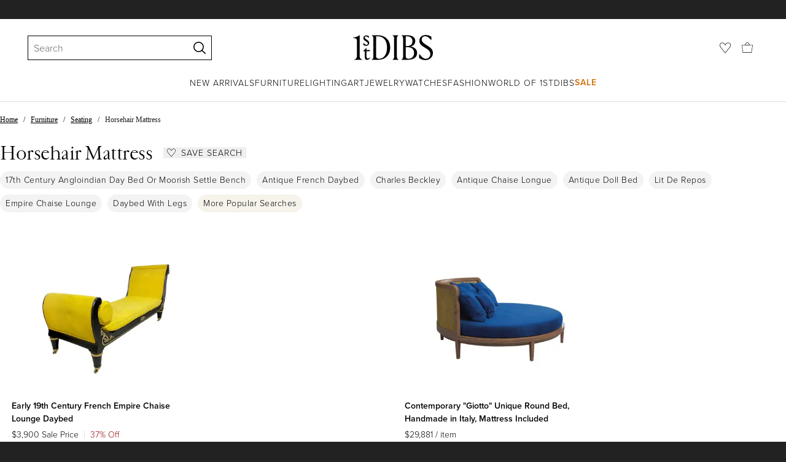

--- FILE ---
content_type: text/css
request_url: https://a.1stdibscdn.com/dist/dibs-buyer-layout/dibs-buyer-layout-buyer-7a397040-c4b0-4f7f-bd58-b8630af08e0e-46db2553f9e450b1.css
body_size: 26451
content:
@import "https://use.typekit.net/mkk3fxh.css";.container{margin-left:auto;margin-right:auto;padding-left:9px;padding-right:9px}.container:after{content:"";clear:both;display:table}@media (width>=320px){.container{max-width:480px}}@media (width>=568px){.container{max-width:720px}}@media (width>=768px){.container{max-width:960px}}@media (width>=1025px){.container{max-width:1140px}}.containerFluid{margin-left:auto;margin-right:auto;padding-left:9px;padding-right:9px}.containerFluid:after{content:"";clear:both;display:table}:is(.rowFlexTransition,.rowFlex){flex-wrap:wrap;margin-left:-9px;margin-right:-9px;display:flex}@media (-ms-high-contrast:none),(-ms-high-contrast:active){:is(.rowFlexTransition,.rowFlex){justify-content:space-between;margin-left:0;margin-right:0}}.rowXsTop{align-items:flex-start}.rowXsCenter{align-items:center}:is(.rowXsBottom,.rowXsStretch){align-items:flex-end}.rowSmTop{align-items:flex-start}.rowSmCenter{align-items:center}:is(.rowSmBottom,.rowSmStretch){align-items:flex-end}@media (width>=569px){.rowMdTop{align-items:flex-start}.rowMdCenter{align-items:center}:is(.rowMdBottom,.rowMdStretch){align-items:flex-end}}@media (width>=769px){.rowLgTop{align-items:flex-start}.rowLgCenter{align-items:center}:is(.rowLgBottom,.rowLgStretch){align-items:flex-end}}@media (width>=1025px){.rowXlTop{align-items:flex-start}.rowXlCenter{align-items:center}:is(.rowXlBottom,.rowXlStretch){align-items:flex-end}}.colXs1,.colXs2,.colXs3,.colXs4,.colXs5,.colXs6,.colXs7,.colXs8,.colXs9,.colXs10,.colXs11,.colXs12{min-height:1px;padding-left:9px;padding-right:9px;position:relative}.colXs1{flex:0 0 8.33333%;min-width:0}@media (-ms-high-contrast:none),(-ms-high-contrast:active){.colXs1{flex:none;width:8.33333%}}.colXsOffset1{margin-left:8.33333%}.colXsPull1{right:8.33333%}.colXsPush1{left:8.33333%}.colXs2{flex:0 0 16.6667%;min-width:0}@media (-ms-high-contrast:none),(-ms-high-contrast:active){.colXs2{flex:none;width:16.6667%}}.colXsOffset2{margin-left:16.6667%}.colXsPull2{right:16.6667%}.colXsPush2{left:16.6667%}.colXs3{flex:0 0 25%;min-width:0}@media (-ms-high-contrast:none),(-ms-high-contrast:active){.colXs3{flex:none;width:25%}}.colXsOffset3{margin-left:25%}.colXsPull3{right:25%}.colXsPush3{left:25%}.colXs4{flex:0 0 33.3333%;min-width:0}@media (-ms-high-contrast:none),(-ms-high-contrast:active){.colXs4{flex:none;width:33.3333%}}.colXsOffset4{margin-left:33.3333%}.colXsPull4{right:33.3333%}.colXsPush4{left:33.3333%}.colXs5{flex:0 0 41.6667%;min-width:0}@media (-ms-high-contrast:none),(-ms-high-contrast:active){.colXs5{flex:none;width:41.6667%}}.colXsOffset5{margin-left:41.6667%}.colXsPull5{right:41.6667%}.colXsPush5{left:41.6667%}.colXs6{flex:0 0 50%;min-width:0}@media (-ms-high-contrast:none),(-ms-high-contrast:active){.colXs6{flex:none;width:50%}}.colXsOffset6{margin-left:50%}.colXsPull6{right:50%}.colXsPush6{left:50%}.colXs7{flex:0 0 58.3333%;min-width:0}@media (-ms-high-contrast:none),(-ms-high-contrast:active){.colXs7{flex:none;width:58.3333%}}.colXsOffset7{margin-left:58.3333%}.colXsPull7{right:58.3333%}.colXsPush7{left:58.3333%}.colXs8{flex:0 0 66.6667%;min-width:0}@media (-ms-high-contrast:none),(-ms-high-contrast:active){.colXs8{flex:none;width:66.6667%}}.colXsOffset8{margin-left:66.6667%}.colXsPull8{right:66.6667%}.colXsPush8{left:66.6667%}.colXs9{flex:0 0 75%;min-width:0}@media (-ms-high-contrast:none),(-ms-high-contrast:active){.colXs9{flex:none;width:75%}}.colXsOffset9{margin-left:75%}.colXsPull9{right:75%}.colXsPush9{left:75%}.colXs10{flex:0 0 83.3333%;min-width:0}@media (-ms-high-contrast:none),(-ms-high-contrast:active){.colXs10{flex:none;width:83.3333%}}.colXsOffset10{margin-left:83.3333%}.colXsPull10{right:83.3333%}.colXsPush10{left:83.3333%}.colXs11{flex:0 0 91.6667%;min-width:0}@media (-ms-high-contrast:none),(-ms-high-contrast:active){.colXs11{flex:none;width:91.6667%}}.colXsOffset11{margin-left:91.6667%}.colXsPull11{right:91.6667%}.colXsPush11{left:91.6667%}.colXs12{flex:0 0 100%;min-width:0}@media (-ms-high-contrast:none),(-ms-high-contrast:active){.colXs12{flex:none;width:100%}}.colXsOffset12{margin-left:100%}.colXsPull12{right:100%}.colXsPush12{left:100%}.colXsFirst{order:-1}.colXsLast{order:1}.colXsTop{align-self:flex-start}.colXsCenter{align-self:center}.colXsBottom{align-self:flex-end}.colXsStretch{align-self:stretch}.colSm1,.colSm2,.colSm3,.colSm4,.colSm5,.colSm6,.colSm7,.colSm8,.colSm9,.colSm10,.colSm11,.colSm12{min-height:1px;padding-left:9px;padding-right:9px;position:relative}.colSm1{flex:0 0 8.33333%;min-width:0}@media (-ms-high-contrast:none),(-ms-high-contrast:active){.colSm1{flex:none;width:8.33333%}}.colSmOffset1{margin-left:8.33333%}.colSmPull1{right:8.33333%}.colSmPush1{left:8.33333%}.colSm2{flex:0 0 16.6667%;min-width:0}@media (-ms-high-contrast:none),(-ms-high-contrast:active){.colSm2{flex:none;width:16.6667%}}.colSmOffset2{margin-left:16.6667%}.colSmPull2{right:16.6667%}.colSmPush2{left:16.6667%}.colSm3{flex:0 0 25%;min-width:0}@media (-ms-high-contrast:none),(-ms-high-contrast:active){.colSm3{flex:none;width:25%}}.colSmOffset3{margin-left:25%}.colSmPull3{right:25%}.colSmPush3{left:25%}.colSm4{flex:0 0 33.3333%;min-width:0}@media (-ms-high-contrast:none),(-ms-high-contrast:active){.colSm4{flex:none;width:33.3333%}}.colSmOffset4{margin-left:33.3333%}.colSmPull4{right:33.3333%}.colSmPush4{left:33.3333%}.colSm5{flex:0 0 41.6667%;min-width:0}@media (-ms-high-contrast:none),(-ms-high-contrast:active){.colSm5{flex:none;width:41.6667%}}.colSmOffset5{margin-left:41.6667%}.colSmPull5{right:41.6667%}.colSmPush5{left:41.6667%}.colSm6{flex:0 0 50%;min-width:0}@media (-ms-high-contrast:none),(-ms-high-contrast:active){.colSm6{flex:none;width:50%}}.colSmOffset6{margin-left:50%}.colSmPull6{right:50%}.colSmPush6{left:50%}.colSm7{flex:0 0 58.3333%;min-width:0}@media (-ms-high-contrast:none),(-ms-high-contrast:active){.colSm7{flex:none;width:58.3333%}}.colSmOffset7{margin-left:58.3333%}.colSmPull7{right:58.3333%}.colSmPush7{left:58.3333%}.colSm8{flex:0 0 66.6667%;min-width:0}@media (-ms-high-contrast:none),(-ms-high-contrast:active){.colSm8{flex:none;width:66.6667%}}.colSmOffset8{margin-left:66.6667%}.colSmPull8{right:66.6667%}.colSmPush8{left:66.6667%}.colSm9{flex:0 0 75%;min-width:0}@media (-ms-high-contrast:none),(-ms-high-contrast:active){.colSm9{flex:none;width:75%}}.colSmOffset9{margin-left:75%}.colSmPull9{right:75%}.colSmPush9{left:75%}.colSm10{flex:0 0 83.3333%;min-width:0}@media (-ms-high-contrast:none),(-ms-high-contrast:active){.colSm10{flex:none;width:83.3333%}}.colSmOffset10{margin-left:83.3333%}.colSmPull10{right:83.3333%}.colSmPush10{left:83.3333%}.colSm11{flex:0 0 91.6667%;min-width:0}@media (-ms-high-contrast:none),(-ms-high-contrast:active){.colSm11{flex:none;width:91.6667%}}.colSmOffset11{margin-left:91.6667%}.colSmPull11{right:91.6667%}.colSmPush11{left:91.6667%}.colSm12{flex:0 0 100%;min-width:0}@media (-ms-high-contrast:none),(-ms-high-contrast:active){.colSm12{flex:none;width:100%}}.colSmOffset12{margin-left:100%}.colSmPull12{right:100%}.colSmPush12{left:100%}.colSmFirst{order:-1}.colSmLast{order:1}.colSmTop{align-self:flex-start}.colSmCenter{align-self:center}.colSmBottom{align-self:flex-end}.colSmStretch{align-self:stretch}.colMd1,.colMd2,.colMd3,.colMd4,.colMd5,.colMd6,.colMd7,.colMd8,.colMd9,.colMd10,.colMd11,.colMd12{min-height:1px;padding-left:9px;padding-right:9px;position:relative}@media (width>=569px){.colMd1{flex:0 0 8.33333%;min-width:0}}@media (width>=569px) and (-ms-high-contrast:none),(width>=569px) and (-ms-high-contrast:active){.colMd1{flex:none;width:8.33333%}}@media (width>=569px){.colMdOffset1{margin-left:8.33333%}.colMdPull1{right:8.33333%}.colMdPush1{left:8.33333%}.colMd2{flex:0 0 16.6667%;min-width:0}}@media (width>=569px) and (-ms-high-contrast:none),(width>=569px) and (-ms-high-contrast:active){.colMd2{flex:none;width:16.6667%}}@media (width>=569px){.colMdOffset2{margin-left:16.6667%}.colMdPull2{right:16.6667%}.colMdPush2{left:16.6667%}.colMd3{flex:0 0 25%;min-width:0}}@media (width>=569px) and (-ms-high-contrast:none),(width>=569px) and (-ms-high-contrast:active){.colMd3{flex:none;width:25%}}@media (width>=569px){.colMdOffset3{margin-left:25%}.colMdPull3{right:25%}.colMdPush3{left:25%}.colMd4{flex:0 0 33.3333%;min-width:0}}@media (width>=569px) and (-ms-high-contrast:none),(width>=569px) and (-ms-high-contrast:active){.colMd4{flex:none;width:33.3333%}}@media (width>=569px){.colMdOffset4{margin-left:33.3333%}.colMdPull4{right:33.3333%}.colMdPush4{left:33.3333%}.colMd5{flex:0 0 41.6667%;min-width:0}}@media (width>=569px) and (-ms-high-contrast:none),(width>=569px) and (-ms-high-contrast:active){.colMd5{flex:none;width:41.6667%}}@media (width>=569px){.colMdOffset5{margin-left:41.6667%}.colMdPull5{right:41.6667%}.colMdPush5{left:41.6667%}.colMd6{flex:0 0 50%;min-width:0}}@media (width>=569px) and (-ms-high-contrast:none),(width>=569px) and (-ms-high-contrast:active){.colMd6{flex:none;width:50%}}@media (width>=569px){.colMdOffset6{margin-left:50%}.colMdPull6{right:50%}.colMdPush6{left:50%}.colMd7{flex:0 0 58.3333%;min-width:0}}@media (width>=569px) and (-ms-high-contrast:none),(width>=569px) and (-ms-high-contrast:active){.colMd7{flex:none;width:58.3333%}}@media (width>=569px){.colMdOffset7{margin-left:58.3333%}.colMdPull7{right:58.3333%}.colMdPush7{left:58.3333%}.colMd8{flex:0 0 66.6667%;min-width:0}}@media (width>=569px) and (-ms-high-contrast:none),(width>=569px) and (-ms-high-contrast:active){.colMd8{flex:none;width:66.6667%}}@media (width>=569px){.colMdOffset8{margin-left:66.6667%}.colMdPull8{right:66.6667%}.colMdPush8{left:66.6667%}.colMd9{flex:0 0 75%;min-width:0}}@media (width>=569px) and (-ms-high-contrast:none),(width>=569px) and (-ms-high-contrast:active){.colMd9{flex:none;width:75%}}@media (width>=569px){.colMdOffset9{margin-left:75%}.colMdPull9{right:75%}.colMdPush9{left:75%}.colMd10{flex:0 0 83.3333%;min-width:0}}@media (width>=569px) and (-ms-high-contrast:none),(width>=569px) and (-ms-high-contrast:active){.colMd10{flex:none;width:83.3333%}}@media (width>=569px){.colMdOffset10{margin-left:83.3333%}.colMdPull10{right:83.3333%}.colMdPush10{left:83.3333%}.colMd11{flex:0 0 91.6667%;min-width:0}}@media (width>=569px) and (-ms-high-contrast:none),(width>=569px) and (-ms-high-contrast:active){.colMd11{flex:none;width:91.6667%}}@media (width>=569px){.colMdOffset11{margin-left:91.6667%}.colMdPull11{right:91.6667%}.colMdPush11{left:91.6667%}.colMd12{flex:0 0 100%;min-width:0}}@media (width>=569px) and (-ms-high-contrast:none),(width>=569px) and (-ms-high-contrast:active){.colMd12{flex:none;width:100%}}@media (width>=569px){.colMdOffset12{margin-left:100%}.colMdPull12{right:100%}.colMdPush12{left:100%}.colMdFirst{order:-1}.colMdLast{order:1}.colMdTop{align-self:flex-start}.colMdCenter{align-self:center}.colMdBottom{align-self:flex-end}.colMdStretch{align-self:stretch}}.colLg1,.colLg2,.colLg3,.colLg4,.colLg5,.colLg6,.colLg7,.colLg8,.colLg9,.colLg10,.colLg11,.colLg12{min-height:1px;padding-left:9px;padding-right:9px;position:relative}@media (width>=769px){.colLg1{flex:0 0 8.33333%;min-width:0}}@media (width>=769px) and (-ms-high-contrast:none),(width>=769px) and (-ms-high-contrast:active){.colLg1{flex:none;width:8.33333%}}@media (width>=769px){.colLgOffset1{margin-left:8.33333%}.colLgPull1{right:8.33333%}.colLgPush1{left:8.33333%}.colLg2{flex:0 0 16.6667%;min-width:0}}@media (width>=769px) and (-ms-high-contrast:none),(width>=769px) and (-ms-high-contrast:active){.colLg2{flex:none;width:16.6667%}}@media (width>=769px){.colLgOffset2{margin-left:16.6667%}.colLgPull2{right:16.6667%}.colLgPush2{left:16.6667%}.colLg3{flex:0 0 25%;min-width:0}}@media (width>=769px) and (-ms-high-contrast:none),(width>=769px) and (-ms-high-contrast:active){.colLg3{flex:none;width:25%}}@media (width>=769px){.colLgOffset3{margin-left:25%}.colLgPull3{right:25%}.colLgPush3{left:25%}.colLg4{flex:0 0 33.3333%;min-width:0}}@media (width>=769px) and (-ms-high-contrast:none),(width>=769px) and (-ms-high-contrast:active){.colLg4{flex:none;width:33.3333%}}@media (width>=769px){.colLgOffset4{margin-left:33.3333%}.colLgPull4{right:33.3333%}.colLgPush4{left:33.3333%}.colLg5{flex:0 0 41.6667%;min-width:0}}@media (width>=769px) and (-ms-high-contrast:none),(width>=769px) and (-ms-high-contrast:active){.colLg5{flex:none;width:41.6667%}}@media (width>=769px){.colLgOffset5{margin-left:41.6667%}.colLgPull5{right:41.6667%}.colLgPush5{left:41.6667%}.colLg6{flex:0 0 50%;min-width:0}}@media (width>=769px) and (-ms-high-contrast:none),(width>=769px) and (-ms-high-contrast:active){.colLg6{flex:none;width:50%}}@media (width>=769px){.colLgOffset6{margin-left:50%}.colLgPull6{right:50%}.colLgPush6{left:50%}.colLg7{flex:0 0 58.3333%;min-width:0}}@media (width>=769px) and (-ms-high-contrast:none),(width>=769px) and (-ms-high-contrast:active){.colLg7{flex:none;width:58.3333%}}@media (width>=769px){.colLgOffset7{margin-left:58.3333%}.colLgPull7{right:58.3333%}.colLgPush7{left:58.3333%}.colLg8{flex:0 0 66.6667%;min-width:0}}@media (width>=769px) and (-ms-high-contrast:none),(width>=769px) and (-ms-high-contrast:active){.colLg8{flex:none;width:66.6667%}}@media (width>=769px){.colLgOffset8{margin-left:66.6667%}.colLgPull8{right:66.6667%}.colLgPush8{left:66.6667%}.colLg9{flex:0 0 75%;min-width:0}}@media (width>=769px) and (-ms-high-contrast:none),(width>=769px) and (-ms-high-contrast:active){.colLg9{flex:none;width:75%}}@media (width>=769px){.colLgOffset9{margin-left:75%}.colLgPull9{right:75%}.colLgPush9{left:75%}.colLg10{flex:0 0 83.3333%;min-width:0}}@media (width>=769px) and (-ms-high-contrast:none),(width>=769px) and (-ms-high-contrast:active){.colLg10{flex:none;width:83.3333%}}@media (width>=769px){.colLgOffset10{margin-left:83.3333%}.colLgPull10{right:83.3333%}.colLgPush10{left:83.3333%}.colLg11{flex:0 0 91.6667%;min-width:0}}@media (width>=769px) and (-ms-high-contrast:none),(width>=769px) and (-ms-high-contrast:active){.colLg11{flex:none;width:91.6667%}}@media (width>=769px){.colLgOffset11{margin-left:91.6667%}.colLgPull11{right:91.6667%}.colLgPush11{left:91.6667%}.colLg12{flex:0 0 100%;min-width:0}}@media (width>=769px) and (-ms-high-contrast:none),(width>=769px) and (-ms-high-contrast:active){.colLg12{flex:none;width:100%}}@media (width>=769px){.colLgOffset12{margin-left:100%}.colLgPull12{right:100%}.colLgPush12{left:100%}.colLgFirst{order:-1}.colLgLast{order:1}.colLgTop{align-self:flex-start}.colLgCenter{align-self:center}.colLgBottom{align-self:flex-end}.colLgStretch{align-self:stretch}}.colXl1,.colXl2,.colXl3,.colXl4,.colXl5,.colXl6,.colXl7,.colXl8,.colXl9,.colXl10,.colXl11,.colXl12{min-height:1px;padding-left:9px;padding-right:9px;position:relative}@media (width>=1025px){.colXl1{flex:0 0 8.33333%;min-width:0}}@media (width>=1025px) and (-ms-high-contrast:none),(width>=1025px) and (-ms-high-contrast:active){.colXl1{flex:none;width:8.33333%}}@media (width>=1025px){.colXlOffset1{margin-left:8.33333%}.colXlPull1{right:8.33333%}.colXlPush1{left:8.33333%}.colXl2{flex:0 0 16.6667%;min-width:0}}@media (width>=1025px) and (-ms-high-contrast:none),(width>=1025px) and (-ms-high-contrast:active){.colXl2{flex:none;width:16.6667%}}@media (width>=1025px){.colXlOffset2{margin-left:16.6667%}.colXlPull2{right:16.6667%}.colXlPush2{left:16.6667%}.colXl3{flex:0 0 25%;min-width:0}}@media (width>=1025px) and (-ms-high-contrast:none),(width>=1025px) and (-ms-high-contrast:active){.colXl3{flex:none;width:25%}}@media (width>=1025px){.colXlOffset3{margin-left:25%}.colXlPull3{right:25%}.colXlPush3{left:25%}.colXl4{flex:0 0 33.3333%;min-width:0}}@media (width>=1025px) and (-ms-high-contrast:none),(width>=1025px) and (-ms-high-contrast:active){.colXl4{flex:none;width:33.3333%}}@media (width>=1025px){.colXlOffset4{margin-left:33.3333%}.colXlPull4{right:33.3333%}.colXlPush4{left:33.3333%}.colXl5{flex:0 0 41.6667%;min-width:0}}@media (width>=1025px) and (-ms-high-contrast:none),(width>=1025px) and (-ms-high-contrast:active){.colXl5{flex:none;width:41.6667%}}@media (width>=1025px){.colXlOffset5{margin-left:41.6667%}.colXlPull5{right:41.6667%}.colXlPush5{left:41.6667%}.colXl6{flex:0 0 50%;min-width:0}}@media (width>=1025px) and (-ms-high-contrast:none),(width>=1025px) and (-ms-high-contrast:active){.colXl6{flex:none;width:50%}}@media (width>=1025px){.colXlOffset6{margin-left:50%}.colXlPull6{right:50%}.colXlPush6{left:50%}.colXl7{flex:0 0 58.3333%;min-width:0}}@media (width>=1025px) and (-ms-high-contrast:none),(width>=1025px) and (-ms-high-contrast:active){.colXl7{flex:none;width:58.3333%}}@media (width>=1025px){.colXlOffset7{margin-left:58.3333%}.colXlPull7{right:58.3333%}.colXlPush7{left:58.3333%}.colXl8{flex:0 0 66.6667%;min-width:0}}@media (width>=1025px) and (-ms-high-contrast:none),(width>=1025px) and (-ms-high-contrast:active){.colXl8{flex:none;width:66.6667%}}@media (width>=1025px){.colXlOffset8{margin-left:66.6667%}.colXlPull8{right:66.6667%}.colXlPush8{left:66.6667%}.colXl9{flex:0 0 75%;min-width:0}}@media (width>=1025px) and (-ms-high-contrast:none),(width>=1025px) and (-ms-high-contrast:active){.colXl9{flex:none;width:75%}}@media (width>=1025px){.colXlOffset9{margin-left:75%}.colXlPull9{right:75%}.colXlPush9{left:75%}.colXl10{flex:0 0 83.3333%;min-width:0}}@media (width>=1025px) and (-ms-high-contrast:none),(width>=1025px) and (-ms-high-contrast:active){.colXl10{flex:none;width:83.3333%}}@media (width>=1025px){.colXlOffset10{margin-left:83.3333%}.colXlPull10{right:83.3333%}.colXlPush10{left:83.3333%}.colXl11{flex:0 0 91.6667%;min-width:0}}@media (width>=1025px) and (-ms-high-contrast:none),(width>=1025px) and (-ms-high-contrast:active){.colXl11{flex:none;width:91.6667%}}@media (width>=1025px){.colXlOffset11{margin-left:91.6667%}.colXlPull11{right:91.6667%}.colXlPush11{left:91.6667%}.colXl12{flex:0 0 100%;min-width:0}}@media (width>=1025px) and (-ms-high-contrast:none),(width>=1025px) and (-ms-high-contrast:active){.colXl12{flex:none;width:100%}}@media (width>=1025px){.colXlOffset12{margin-left:100%}.colXlPull12{right:100%}.colXlPush12{left:100%}.colXlFirst{order:-1}.colXlLast{order:1}.colXlTop{align-self:flex-start}.colXlCenter{align-self:center}.colXlBottom{align-self:flex-end}.colXlStretch{align-self:stretch}}*,:before,:after,::backdrop{--tw-border-spacing-x:0;--tw-border-spacing-y:0}.dc-container{width:100%}.dc-dibsIcon{fill:currentColor;width:auto;max-width:100%;height:auto;max-height:100%}.dc-visible{visibility:visible}.dc-invisible{visibility:hidden}.dc-collapse{visibility:collapse}.dc-static{position:static}.dc-fixed{position:fixed}.dc-absolute{position:absolute}.dc-relative{position:relative}.dc-sticky{position:sticky}.dc-zAboveNav{z-index:990}.dc-zAboveOverlay{z-index:10030}.dc-zBelow{z-index:-10}.dc-zBelowNav{z-index:960}.dc-zBump{z-index:10}.dc-zFarBelow{z-index:-100}.dc-zHigh{z-index:300}.dc-zLow{z-index:100}.dc-zMiddle{z-index:200}.dc-zNav{z-index:980}.dc-zNone{z-index:0}.dc-zOverlay{z-index:10020}.dc-floatRight{float:right}.dc-floatLeft{float:left}.dc-floatNone{float:none}.dc-clearLeft{clear:left}.dc-clearRight{clear:right}.dc-clearBoth{clear:both}.dc-clearNone{clear:none}.dc-m0{margin:0}.dc-m1px{margin:1px}.dc-m2px{margin:2px}.dc-m3px{margin:3px}.dc-mLarge{margin:36px}.dc-mLarger{margin:45px}.dc-mMedium{margin:27px}.dc-mNone{margin:0}.dc-mSmall{margin:18px}.dc-mSmaller{margin:14px}.dc-mXlarge{margin:54px}.dc-mXsmall{margin:9px}.dc-mXxlarge{margin:72px}.dc-mXxsmall{margin:5px}.dc-mXxxsmall{margin:2px}.dc-mAuto{margin:auto}.dc-mx0{margin-left:0;margin-right:0}.dc-mx1px{margin-left:1px;margin-right:1px}.dc-mx2px{margin-left:2px;margin-right:2px}.dc-mx3px{margin-left:3px;margin-right:3px}.dc-mxLarge{margin-left:36px;margin-right:36px}.dc-mxLarger{margin-left:45px;margin-right:45px}.dc-mxMedium{margin-left:27px;margin-right:27px}.dc-mxNone{margin-left:0;margin-right:0}.dc-mxSmall{margin-left:18px;margin-right:18px}.dc-mxSmaller{margin-left:14px;margin-right:14px}.dc-mxXlarge{margin-left:54px;margin-right:54px}.dc-mxXsmall{margin-left:9px;margin-right:9px}.dc-mxXxlarge{margin-left:72px;margin-right:72px}.dc-mxXxsmall{margin-left:5px;margin-right:5px}.dc-mxXxxsmall{margin-left:2px;margin-right:2px}.dc-mxAuto{margin-left:auto;margin-right:auto}.dc-my0{margin-top:0;margin-bottom:0}.dc-my1px{margin-top:1px;margin-bottom:1px}.dc-my2px{margin-top:2px;margin-bottom:2px}.dc-my3px{margin-top:3px;margin-bottom:3px}.dc-myLarge{margin-top:36px;margin-bottom:36px}.dc-myLarger{margin-top:45px;margin-bottom:45px}.dc-myMedium{margin-top:27px;margin-bottom:27px}.dc-myNone{margin-top:0;margin-bottom:0}.dc-mySmall{margin-top:18px;margin-bottom:18px}.dc-mySmaller{margin-top:14px;margin-bottom:14px}.dc-myXlarge{margin-top:54px;margin-bottom:54px}.dc-myXsmall{margin-top:9px;margin-bottom:9px}.dc-myXxlarge{margin-top:72px;margin-bottom:72px}.dc-myXxsmall{margin-top:5px;margin-bottom:5px}.dc-myXxxsmall{margin-top:2px;margin-bottom:2px}.dc-myAuto{margin-top:auto;margin-bottom:auto}.dc-mb0{margin-bottom:0}.dc-mb1px{margin-bottom:1px}.dc-mb2px{margin-bottom:2px}.dc-mb3px{margin-bottom:3px}.dc-mbLarge{margin-bottom:36px}.dc-mbLarger{margin-bottom:45px}.dc-mbMedium{margin-bottom:27px}.dc-mbNone{margin-bottom:0}.dc-mbSmall{margin-bottom:18px}.dc-mbSmaller{margin-bottom:14px}.dc-mbXlarge{margin-bottom:54px}.dc-mbXsmall{margin-bottom:9px}.dc-mbXxlarge{margin-bottom:72px}.dc-mbXxsmall{margin-bottom:5px}.dc-mbXxxsmall{margin-bottom:2px}.dc-mbAuto{margin-bottom:auto}.dc-me0{margin-inline-end:0}.dc-me1px{margin-inline-end:1px}.dc-me2px{margin-inline-end:2px}.dc-me3px{margin-inline-end:3px}.dc-meLarge{margin-inline-end:36px}.dc-meLarger{margin-inline-end:45px}.dc-meMedium{margin-inline-end:27px}.dc-meNone{margin-inline-end:0}.dc-meSmall{margin-inline-end:18px}.dc-meSmaller{margin-inline-end:14px}.dc-meXlarge{margin-inline-end:54px}.dc-meXsmall{margin-inline-end:9px}.dc-meXxlarge{margin-inline-end:72px}.dc-meXxsmall{margin-inline-end:5px}.dc-meXxxsmall{margin-inline-end:2px}.dc-meAuto{margin-inline-end:auto}.dc-ml0{margin-left:0}.dc-ml1px{margin-left:1px}.dc-ml2px{margin-left:2px}.dc-ml3px{margin-left:3px}.dc-mlLarge{margin-left:36px}.dc-mlLarger{margin-left:45px}.dc-mlMedium{margin-left:27px}.dc-mlNone{margin-left:0}.dc-mlSmall{margin-left:18px}.dc-mlSmaller{margin-left:14px}.dc-mlXlarge{margin-left:54px}.dc-mlXsmall{margin-left:9px}.dc-mlXxlarge{margin-left:72px}.dc-mlXxsmall{margin-left:5px}.dc-mlXxxsmall{margin-left:2px}.dc-mlAuto{margin-left:auto}.dc-mr0{margin-right:0}.dc-mr1px{margin-right:1px}.dc-mr2px{margin-right:2px}.dc-mr3px{margin-right:3px}.dc-mrLarge{margin-right:36px}.dc-mrLarger{margin-right:45px}.dc-mrMedium{margin-right:27px}.dc-mrNone{margin-right:0}.dc-mrSmall{margin-right:18px}.dc-mrSmaller{margin-right:14px}.dc-mrXlarge{margin-right:54px}.dc-mrXsmall{margin-right:9px}.dc-mrXxlarge{margin-right:72px}.dc-mrXxsmall{margin-right:5px}.dc-mrXxxsmall{margin-right:2px}.dc-mrAuto{margin-right:auto}.dc-ms0{margin-inline-start:0}.dc-ms1px{margin-inline-start:1px}.dc-ms2px{margin-inline-start:2px}.dc-ms3px{margin-inline-start:3px}.dc-msLarge{margin-inline-start:36px}.dc-msLarger{margin-inline-start:45px}.dc-msMedium{margin-inline-start:27px}.dc-msNone{margin-inline-start:0}.dc-msSmall{margin-inline-start:18px}.dc-msSmaller{margin-inline-start:14px}.dc-msXlarge{margin-inline-start:54px}.dc-msXsmall{margin-inline-start:9px}.dc-msXxlarge{margin-inline-start:72px}.dc-msXxsmall{margin-inline-start:5px}.dc-msXxxsmall{margin-inline-start:2px}.dc-msAuto{margin-inline-start:auto}.dc-mt0{margin-top:0}.dc-mt1px{margin-top:1px}.dc-mt2px{margin-top:2px}.dc-mt3px{margin-top:3px}.dc-mtLarge{margin-top:36px}.dc-mtLarger{margin-top:45px}.dc-mtMedium{margin-top:27px}.dc-mtNone{margin-top:0}.dc-mtSmall{margin-top:18px}.dc-mtSmaller{margin-top:14px}.dc-mtXlarge{margin-top:54px}.dc-mtXsmall{margin-top:9px}.dc-mtXxlarge{margin-top:72px}.dc-mtXxsmall{margin-top:5px}.dc-mtXxxsmall{margin-top:2px}.dc-mtAuto{margin-top:auto}.dc-boxBorder{box-sizing:border-box}.dc-boxContent{box-sizing:content-box}.dc-lineClamp1{-webkit-line-clamp:1;-webkit-box-orient:vertical;display:-webkit-box;overflow:hidden}.dc-lineClamp2{-webkit-line-clamp:2;-webkit-box-orient:vertical;display:-webkit-box;overflow:hidden}.dc-lineClamp3{-webkit-line-clamp:3;-webkit-box-orient:vertical;display:-webkit-box;overflow:hidden}.dc-lineClamp4{-webkit-line-clamp:4;-webkit-box-orient:vertical;display:-webkit-box;overflow:hidden}.dc-lineClamp5{-webkit-line-clamp:5;-webkit-box-orient:vertical;display:-webkit-box;overflow:hidden}.dc-lineClamp6{-webkit-line-clamp:6;-webkit-box-orient:vertical;display:-webkit-box;overflow:hidden}.dc-lineClampNone{-webkit-line-clamp:none;-webkit-box-orient:horizontal;display:block;overflow:visible}.dc-block{display:block}.dc-inlineBlock{display:inline-block}.dc-inline{display:inline}.dc-flex{display:flex}.dc-inlineFlex{display:inline-flex}.dc-table{display:table}.dc-inlineTable{display:inline-table}.dc-tableCaption{display:table-caption}.dc-tableCell{display:table-cell}.dc-tableColumn{display:table-column}.dc-tableColumnGroup{display:table-column-group}.dc-tableFooterGroup{display:table-footer-group}.dc-tableHeaderGroup{display:table-header-group}.dc-tableRowGroup{display:table-row-group}.dc-tableRow{display:table-row}.dc-flowRoot{display:flow-root}.dc-grid{display:grid}.dc-inlineGrid{display:inline-grid}.dc-contents{display:contents}.dc-listItem{display:list-item}.dc-hidden{display:none}.dc-aspectAuto{aspect-ratio:auto}.dc-aspectSquare{aspect-ratio:1}.dc-aspectVideo{aspect-ratio:16/9}.dc-h0{height:0}.dc-h100px{height:100px}.dc-h10px{height:10px}.dc-h14px{height:14px}.dc-h16{height:16.6667%}.dc-h16px{height:16px}.dc-h18px{height:18px}.dc-h1px{height:1px}.dc-h20{height:20%}.dc-h200px{height:200px}.dc-h20px{height:20px}.dc-h25{height:25%}.dc-h250px{height:250px}.dc-h280px{height:280px}.dc-h2px{height:2px}.dc-h300px{height:300px}.dc-h33{height:33.3333%}.dc-h3px{height:3px}.dc-h40{height:40%}.dc-h400px{height:400px}.dc-h41{height:41.6667%}.dc-h450px{height:450px}.dc-h4px{height:4px}.dc-h50{height:50%}.dc-h500px{height:500px}.dc-h58{height:58.3333%}.dc-h5px{height:5px}.dc-h60{height:60%}.dc-h600px{height:600px}.dc-h60px{height:60px}.dc-h66{height:66.6667%}.dc-h75{height:75%}.dc-h8{height:8.33333%}.dc-h80{height:80%}.dc-h83{height:83.3333%}.dc-h91{height:91.6667%}.dc-hLarge{height:36px}.dc-hLarger{height:45px}.dc-hMedium{height:27px}.dc-hNone{height:0}.dc-hSmall{height:18px}.dc-hSmaller{height:14px}.dc-hXlarge{height:54px}.dc-hXsmall{height:9px}.dc-hXxlarge{height:72px}.dc-hXxsmall{height:5px}.dc-hXxxsmall{height:2px}.dc-hAuto{height:auto}.dc-hFit{height:fit-content}.dc-hFull{height:100%}.dc-hMax{height:max-content}.dc-hMin{height:min-content}.dc-hScreen{height:100vh}.dc-hUnset{height:unset}.dc-maxH0{max-height:0}.dc-maxH100px{max-height:100px}.dc-maxH10px{max-height:10px}.dc-maxH14px{max-height:14px}.dc-maxH16{max-height:16.6667%}.dc-maxH16px{max-height:16px}.dc-maxH18px{max-height:18px}.dc-maxH1px{max-height:1px}.dc-maxH20{max-height:20%}.dc-maxH200px{max-height:200px}.dc-maxH20px{max-height:20px}.dc-maxH25{max-height:25%}.dc-maxH250px{max-height:250px}.dc-maxH280px{max-height:280px}.dc-maxH2px{max-height:2px}.dc-maxH300px{max-height:300px}.dc-maxH33{max-height:33.3333%}.dc-maxH3px{max-height:3px}.dc-maxH40{max-height:40%}.dc-maxH400px{max-height:400px}.dc-maxH41{max-height:41.6667%}.dc-maxH450px{max-height:450px}.dc-maxH4px{max-height:4px}.dc-maxH50{max-height:50%}.dc-maxH500px{max-height:500px}.dc-maxH58{max-height:58.3333%}.dc-maxH5px{max-height:5px}.dc-maxH60{max-height:60%}.dc-maxH600px{max-height:600px}.dc-maxH60px{max-height:60px}.dc-maxH66{max-height:66.6667%}.dc-maxH75{max-height:75%}.dc-maxH8{max-height:8.33333%}.dc-maxH80{max-height:80%}.dc-maxH83{max-height:83.3333%}.dc-maxH91{max-height:91.6667%}.dc-maxHLarge{max-height:36px}.dc-maxHLarger{max-height:45px}.dc-maxHMedium{max-height:27px}.dc-maxHNone{max-height:0}.dc-maxHSmall{max-height:18px}.dc-maxHSmaller{max-height:14px}.dc-maxHXlarge{max-height:54px}.dc-maxHXsmall{max-height:9px}.dc-maxHXxlarge{max-height:72px}.dc-maxHXxsmall{max-height:5px}.dc-maxHXxxsmall{max-height:2px}.dc-maxHAuto{max-height:auto}.dc-maxHFit{max-height:fit-content}.dc-maxHFull{max-height:100%}.dc-maxHMax{max-height:max-content}.dc-maxHMin{max-height:min-content}.dc-maxHScreen{max-height:100vh}.dc-maxHUnset{max-height:unset}.dc-minH0{min-height:0}.dc-minH100px{min-height:100px}.dc-minH10px{min-height:10px}.dc-minH14px{min-height:14px}.dc-minH16{min-height:16.6667%}.dc-minH16px{min-height:16px}.dc-minH18px{min-height:18px}.dc-minH1px{min-height:1px}.dc-minH20{min-height:20%}.dc-minH200px{min-height:200px}.dc-minH20px{min-height:20px}.dc-minH25{min-height:25%}.dc-minH250px{min-height:250px}.dc-minH280px{min-height:280px}.dc-minH2px{min-height:2px}.dc-minH300px{min-height:300px}.dc-minH33{min-height:33.3333%}.dc-minH3px{min-height:3px}.dc-minH40{min-height:40%}.dc-minH400px{min-height:400px}.dc-minH41{min-height:41.6667%}.dc-minH450px{min-height:450px}.dc-minH4px{min-height:4px}.dc-minH50{min-height:50%}.dc-minH500px{min-height:500px}.dc-minH58{min-height:58.3333%}.dc-minH5px{min-height:5px}.dc-minH60{min-height:60%}.dc-minH600px{min-height:600px}.dc-minH60px{min-height:60px}.dc-minH66{min-height:66.6667%}.dc-minH75{min-height:75%}.dc-minH8{min-height:8.33333%}.dc-minH80{min-height:80%}.dc-minH83{min-height:83.3333%}.dc-minH91{min-height:91.6667%}.dc-minHLarge{min-height:36px}.dc-minHLarger{min-height:45px}.dc-minHMedium{min-height:27px}.dc-minHNone{min-height:0}.dc-minHSmall{min-height:18px}.dc-minHSmaller{min-height:14px}.dc-minHXlarge{min-height:54px}.dc-minHXsmall{min-height:9px}.dc-minHXxlarge{min-height:72px}.dc-minHXxsmall{min-height:5px}.dc-minHXxxsmall{min-height:2px}.dc-minHAuto{min-height:auto}.dc-minHFit{min-height:fit-content}.dc-minHFull{min-height:100%}.dc-minHMax{min-height:max-content}.dc-minHMin{min-height:min-content}.dc-minHScreen{min-height:100vh}.dc-minHUnset{min-height:unset}.dc-w0{width:0}.dc-w100px{width:100px}.dc-w10px{width:10px}.dc-w1440px{width:1440px}.dc-w14px{width:14px}.dc-w16{width:16.6667%}.dc-w16px{width:16px}.dc-w18px{width:18px}.dc-w1px{width:1px}.dc-w20{width:20%}.dc-w200px{width:200px}.dc-w20px{width:20px}.dc-w25{width:25%}.dc-w250px{width:250px}.dc-w280px{width:280px}.dc-w2px{width:2px}.dc-w300px{width:300px}.dc-w33{width:33.3333%}.dc-w3px{width:3px}.dc-w40{width:40%}.dc-w400px{width:400px}.dc-w41{width:41.6667%}.dc-w450px{width:450px}.dc-w4px{width:4px}.dc-w50{width:50%}.dc-w500px{width:500px}.dc-w58{width:58.3333%}.dc-w5px{width:5px}.dc-w60{width:60%}.dc-w600px{width:600px}.dc-w60px{width:60px}.dc-w66{width:66.6667%}.dc-w75{width:75%}.dc-w8{width:8.33333%}.dc-w80{width:80%}.dc-w83{width:83.3333%}.dc-w91{width:91.6667%}.dc-wLarge{width:36px}.dc-wLarger{width:45px}.dc-wMedium{width:27px}.dc-wNone{width:0}.dc-wSmall{width:18px}.dc-wSmaller{width:14px}.dc-wXlarge{width:54px}.dc-wXsmall{width:9px}.dc-wXxlarge{width:72px}.dc-wXxsmall{width:5px}.dc-wXxxsmall{width:2px}.dc-wAuto{width:auto}.dc-wFit{width:fit-content}.dc-wFull{width:100%}.dc-wMax{width:max-content}.dc-wMin{width:min-content}.dc-wScreen{width:100vw}.dc-wUnset{width:unset}.dc-minW0{min-width:0}.dc-minW100px{min-width:100px}.dc-minW10px{min-width:10px}.dc-minW1440px{min-width:1440px}.dc-minW14px{min-width:14px}.dc-minW16{min-width:16.6667%}.dc-minW16px{min-width:16px}.dc-minW18px{min-width:18px}.dc-minW1px{min-width:1px}.dc-minW20{min-width:20%}.dc-minW200px{min-width:200px}.dc-minW20px{min-width:20px}.dc-minW25{min-width:25%}.dc-minW250px{min-width:250px}.dc-minW280px{min-width:280px}.dc-minW2px{min-width:2px}.dc-minW300px{min-width:300px}.dc-minW33{min-width:33.3333%}.dc-minW3px{min-width:3px}.dc-minW40{min-width:40%}.dc-minW400px{min-width:400px}.dc-minW41{min-width:41.6667%}.dc-minW450px{min-width:450px}.dc-minW4px{min-width:4px}.dc-minW50{min-width:50%}.dc-minW500px{min-width:500px}.dc-minW58{min-width:58.3333%}.dc-minW5px{min-width:5px}.dc-minW60{min-width:60%}.dc-minW600px{min-width:600px}.dc-minW60px{min-width:60px}.dc-minW66{min-width:66.6667%}.dc-minW75{min-width:75%}.dc-minW8{min-width:8.33333%}.dc-minW80{min-width:80%}.dc-minW83{min-width:83.3333%}.dc-minW91{min-width:91.6667%}.dc-minWLarge{min-width:36px}.dc-minWLarger{min-width:45px}.dc-minWMedium{min-width:27px}.dc-minWNone{min-width:0}.dc-minWSmall{min-width:18px}.dc-minWSmaller{min-width:14px}.dc-minWXlarge{min-width:54px}.dc-minWXsmall{min-width:9px}.dc-minWXxlarge{min-width:72px}.dc-minWXxsmall{min-width:5px}.dc-minWXxxsmall{min-width:2px}.dc-minWAuto{min-width:auto}.dc-minWFit{min-width:fit-content}.dc-minWFull{min-width:100%}.dc-minWMax{min-width:max-content}.dc-minWMin{min-width:min-content}.dc-minWScreen{min-width:100vw}.dc-minWUnset{min-width:unset}.dc-maxW0{max-width:0}.dc-maxW100px{max-width:100px}.dc-maxW10px{max-width:10px}.dc-maxW1440px{max-width:1440px}.dc-maxW14px{max-width:14px}.dc-maxW16{max-width:16.6667%}.dc-maxW16px{max-width:16px}.dc-maxW18px{max-width:18px}.dc-maxW1px{max-width:1px}.dc-maxW20{max-width:20%}.dc-maxW200px{max-width:200px}.dc-maxW20px{max-width:20px}.dc-maxW25{max-width:25%}.dc-maxW250px{max-width:250px}.dc-maxW280px{max-width:280px}.dc-maxW2px{max-width:2px}.dc-maxW300px{max-width:300px}.dc-maxW33{max-width:33.3333%}.dc-maxW3px{max-width:3px}.dc-maxW40{max-width:40%}.dc-maxW400px{max-width:400px}.dc-maxW41{max-width:41.6667%}.dc-maxW450px{max-width:450px}.dc-maxW4px{max-width:4px}.dc-maxW50{max-width:50%}.dc-maxW500px{max-width:500px}.dc-maxW58{max-width:58.3333%}.dc-maxW5px{max-width:5px}.dc-maxW60{max-width:60%}.dc-maxW600px{max-width:600px}.dc-maxW60px{max-width:60px}.dc-maxW66{max-width:66.6667%}.dc-maxW75{max-width:75%}.dc-maxW8{max-width:8.33333%}.dc-maxW80{max-width:80%}.dc-maxW83{max-width:83.3333%}.dc-maxW91{max-width:91.6667%}.dc-maxWLarge{max-width:36px}.dc-maxWLarger{max-width:45px}.dc-maxWMedium{max-width:27px}.dc-maxWNone{max-width:0}.dc-maxWSmall{max-width:18px}.dc-maxWSmaller{max-width:14px}.dc-maxWXlarge{max-width:54px}.dc-maxWXsmall{max-width:9px}.dc-maxWXxlarge{max-width:72px}.dc-maxWXxsmall{max-width:5px}.dc-maxWXxxsmall{max-width:2px}.dc-maxWAuto{max-width:auto}.dc-maxWFit{max-width:fit-content}.dc-maxWFull{max-width:100%}.dc-maxWMax{max-width:max-content}.dc-maxWMin{max-width:min-content}.dc-maxWScreen{max-width:100vw}.dc-maxWUnset{max-width:unset}.dc-flex1{flex:1}.dc-flexAuto{flex:auto}.dc-flexInitial{flex:0 auto}.dc-flexNone{flex:none}.dc-flexShrink{flex-shrink:1}.dc-flexShrink0{flex-shrink:0}.dc-shrink{flex-shrink:1}.dc-shrink0{flex-shrink:0}.dc-flexGrow{flex-grow:1}.dc-flexGrow0{flex-grow:0}.dc-grow{flex-grow:1}.dc-grow0{flex-grow:0}.dc-basis0{flex-basis:0}.dc-basis8{flex-basis:8.33333%}.dc-basis50{flex-basis:50%}.dc-basis33{flex-basis:33.3333%}.dc-basis25{flex-basis:25%}.dc-basis20{flex-basis:20%}.dc-basis17{flex-basis:16.6667%}.dc-basis83{flex-basis:83.3333%}.dc-basis92{flex-basis:91.6667%}.dc-basis1px{flex-basis:1px}.dc-basis67{flex-basis:66.6667%}.dc-basis40{flex-basis:40%}.dc-basis2px{flex-basis:2px}.dc-basis75{flex-basis:75%}.dc-basis60{flex-basis:60%}.dc-basis3px{flex-basis:3px}.dc-basis80{flex-basis:80%}.dc-basis42{flex-basis:41.6667%}.dc-basis58{flex-basis:58.3333%}.dc-basisLarge{flex-basis:36px}.dc-basisLarger{flex-basis:45px}.dc-basisMedium{flex-basis:27px}.dc-basisNone{flex-basis:0}.dc-basisSmall{flex-basis:18px}.dc-basisSmaller{flex-basis:14px}.dc-basisXlarge{flex-basis:54px}.dc-basisXsmall{flex-basis:9px}.dc-basisXxlarge{flex-basis:72px}.dc-basisXxsmall{flex-basis:5px}.dc-basisXxxsmall{flex-basis:2px}.dc-basisAuto{flex-basis:auto}.dc-basisFull{flex-basis:100%}.dc-tableAuto{table-layout:auto}.dc-tableFixed{table-layout:fixed}.dc-captionTop{caption-side:top}.dc-captionBottom{caption-side:bottom}.dc-borderSpacing0{--tw-border-spacing-x:0;--tw-border-spacing-y:0;border-spacing:var(--tw-border-spacing-x)var(--tw-border-spacing-y)}.dc-borderSpacing1px{--tw-border-spacing-x:1px;--tw-border-spacing-y:1px;border-spacing:var(--tw-border-spacing-x)var(--tw-border-spacing-y)}.dc-borderSpacing2px{--tw-border-spacing-x:2px;--tw-border-spacing-y:2px;border-spacing:var(--tw-border-spacing-x)var(--tw-border-spacing-y)}.dc-borderSpacing3px{--tw-border-spacing-x:3px;--tw-border-spacing-y:3px;border-spacing:var(--tw-border-spacing-x)var(--tw-border-spacing-y)}.dc-borderSpacingLarge{--tw-border-spacing-x:36px;--tw-border-spacing-y:36px;border-spacing:var(--tw-border-spacing-x)var(--tw-border-spacing-y)}.dc-borderSpacingLarger{--tw-border-spacing-x:45px;--tw-border-spacing-y:45px;border-spacing:var(--tw-border-spacing-x)var(--tw-border-spacing-y)}.dc-borderSpacingMedium{--tw-border-spacing-x:27px;--tw-border-spacing-y:27px;border-spacing:var(--tw-border-spacing-x)var(--tw-border-spacing-y)}.dc-borderSpacingNone{--tw-border-spacing-x:0px;--tw-border-spacing-y:0px;border-spacing:var(--tw-border-spacing-x)var(--tw-border-spacing-y)}.dc-borderSpacingSmall{--tw-border-spacing-x:18px;--tw-border-spacing-y:18px;border-spacing:var(--tw-border-spacing-x)var(--tw-border-spacing-y)}.dc-borderSpacingSmaller{--tw-border-spacing-x:14px;--tw-border-spacing-y:14px;border-spacing:var(--tw-border-spacing-x)var(--tw-border-spacing-y)}.dc-borderSpacingXlarge{--tw-border-spacing-x:54px;--tw-border-spacing-y:54px;border-spacing:var(--tw-border-spacing-x)var(--tw-border-spacing-y)}.dc-borderSpacingXsmall{--tw-border-spacing-x:9px;--tw-border-spacing-y:9px;border-spacing:var(--tw-border-spacing-x)var(--tw-border-spacing-y)}.dc-borderSpacingXxlarge{--tw-border-spacing-x:72px;--tw-border-spacing-y:72px;border-spacing:var(--tw-border-spacing-x)var(--tw-border-spacing-y)}.dc-borderSpacingXxsmall{--tw-border-spacing-x:5px;--tw-border-spacing-y:5px;border-spacing:var(--tw-border-spacing-x)var(--tw-border-spacing-y)}.dc-borderSpacingXxxsmall{--tw-border-spacing-x:2px;--tw-border-spacing-y:2px;border-spacing:var(--tw-border-spacing-x)var(--tw-border-spacing-y)}.dc-borderSpacingX0{--tw-border-spacing-x:0;border-spacing:var(--tw-border-spacing-x)var(--tw-border-spacing-y)}.dc-borderSpacingX1px{--tw-border-spacing-x:1px;border-spacing:var(--tw-border-spacing-x)var(--tw-border-spacing-y)}.dc-borderSpacingX2px{--tw-border-spacing-x:2px;border-spacing:var(--tw-border-spacing-x)var(--tw-border-spacing-y)}.dc-borderSpacingX3px{--tw-border-spacing-x:3px;border-spacing:var(--tw-border-spacing-x)var(--tw-border-spacing-y)}.dc-borderSpacingXLarge{--tw-border-spacing-x:36px;border-spacing:var(--tw-border-spacing-x)var(--tw-border-spacing-y)}.dc-borderSpacingXLarger{--tw-border-spacing-x:45px;border-spacing:var(--tw-border-spacing-x)var(--tw-border-spacing-y)}.dc-borderSpacingXMedium{--tw-border-spacing-x:27px;border-spacing:var(--tw-border-spacing-x)var(--tw-border-spacing-y)}.dc-borderSpacingXNone{--tw-border-spacing-x:0px;border-spacing:var(--tw-border-spacing-x)var(--tw-border-spacing-y)}.dc-borderSpacingXSmall{--tw-border-spacing-x:18px;border-spacing:var(--tw-border-spacing-x)var(--tw-border-spacing-y)}.dc-borderSpacingXSmaller{--tw-border-spacing-x:14px;border-spacing:var(--tw-border-spacing-x)var(--tw-border-spacing-y)}.dc-borderSpacingXXlarge{--tw-border-spacing-x:54px;border-spacing:var(--tw-border-spacing-x)var(--tw-border-spacing-y)}.dc-borderSpacingXXsmall{--tw-border-spacing-x:9px;border-spacing:var(--tw-border-spacing-x)var(--tw-border-spacing-y)}.dc-borderSpacingXXxlarge{--tw-border-spacing-x:72px;border-spacing:var(--tw-border-spacing-x)var(--tw-border-spacing-y)}.dc-borderSpacingXXxsmall{--tw-border-spacing-x:5px;border-spacing:var(--tw-border-spacing-x)var(--tw-border-spacing-y)}.dc-borderSpacingXXxxsmall{--tw-border-spacing-x:2px;border-spacing:var(--tw-border-spacing-x)var(--tw-border-spacing-y)}.dc-borderSpacingY0{--tw-border-spacing-y:0;border-spacing:var(--tw-border-spacing-x)var(--tw-border-spacing-y)}.dc-borderSpacingY1px{--tw-border-spacing-y:1px;border-spacing:var(--tw-border-spacing-x)var(--tw-border-spacing-y)}.dc-borderSpacingY2px{--tw-border-spacing-y:2px;border-spacing:var(--tw-border-spacing-x)var(--tw-border-spacing-y)}.dc-borderSpacingY3px{--tw-border-spacing-y:3px;border-spacing:var(--tw-border-spacing-x)var(--tw-border-spacing-y)}.dc-borderSpacingYLarge{--tw-border-spacing-y:36px;border-spacing:var(--tw-border-spacing-x)var(--tw-border-spacing-y)}.dc-borderSpacingYLarger{--tw-border-spacing-y:45px;border-spacing:var(--tw-border-spacing-x)var(--tw-border-spacing-y)}.dc-borderSpacingYMedium{--tw-border-spacing-y:27px;border-spacing:var(--tw-border-spacing-x)var(--tw-border-spacing-y)}.dc-borderSpacingYNone{--tw-border-spacing-y:0px;border-spacing:var(--tw-border-spacing-x)var(--tw-border-spacing-y)}.dc-borderSpacingYSmall{--tw-border-spacing-y:18px;border-spacing:var(--tw-border-spacing-x)var(--tw-border-spacing-y)}.dc-borderSpacingYSmaller{--tw-border-spacing-y:14px;border-spacing:var(--tw-border-spacing-x)var(--tw-border-spacing-y)}.dc-borderSpacingYXlarge{--tw-border-spacing-y:54px;border-spacing:var(--tw-border-spacing-x)var(--tw-border-spacing-y)}.dc-borderSpacingYXsmall{--tw-border-spacing-y:9px;border-spacing:var(--tw-border-spacing-x)var(--tw-border-spacing-y)}.dc-borderSpacingYXxlarge{--tw-border-spacing-y:72px;border-spacing:var(--tw-border-spacing-x)var(--tw-border-spacing-y)}.dc-borderSpacingYXxsmall{--tw-border-spacing-y:5px;border-spacing:var(--tw-border-spacing-x)var(--tw-border-spacing-y)}.dc-borderSpacingYXxxsmall{--tw-border-spacing-y:2px;border-spacing:var(--tw-border-spacing-x)var(--tw-border-spacing-y)}.dc-cursorAlias{cursor:alias}.dc-cursorAllScroll{cursor:all-scroll}.dc-cursorAuto{cursor:auto}.dc-cursorCell{cursor:cell}.dc-cursorColResize{cursor:col-resize}.dc-cursorContextMenu{cursor:context-menu}.dc-cursorCopy{cursor:copy}.dc-cursorCrosshair{cursor:crosshair}.dc-cursorDefault{cursor:default}.dc-cursorEResize{cursor:e-resize}.dc-cursorEwResize{cursor:ew-resize}.dc-cursorGrab{cursor:grab}.dc-cursorGrabbing{cursor:grabbing}.dc-cursorHelp{cursor:help}.dc-cursorMove{cursor:move}.dc-cursorNResize{cursor:n-resize}.dc-cursorNeResize{cursor:ne-resize}.dc-cursorNeswResize{cursor:nesw-resize}.dc-cursorNoDrop{cursor:no-drop}.dc-cursorNone{cursor:none}.dc-cursorNotAllowed{cursor:not-allowed}.dc-cursorNsResize{cursor:ns-resize}.dc-cursorNwResize{cursor:nw-resize}.dc-cursorNwseResize{cursor:nwse-resize}.dc-cursorPointer{cursor:pointer}.dc-cursorProgress{cursor:progress}.dc-cursorRowResize{cursor:row-resize}.dc-cursorSResize{cursor:s-resize}.dc-cursorSeResize{cursor:se-resize}.dc-cursorSwResize{cursor:sw-resize}.dc-cursorText{cursor:text}.dc-cursorVerticalText{cursor:vertical-text}.dc-cursorWResize{cursor:w-resize}.dc-cursorWait{cursor:wait}.dc-cursorZoomIn{cursor:zoom-in}.dc-cursorZoomOut{cursor:zoom-out}.dc-listImageNone{list-style-image:none}.dc-breakBeforeAuto{-moz-column-break-before:auto;break-before:auto}.dc-breakBeforeAvoid{-moz-column-break-before:avoid;break-before:avoid}.dc-breakBeforeAll{-moz-column-break-before:all;break-before:all}.dc-breakBeforeAvoidPage{-moz-column-break-before:avoid;break-before:avoid-page}.dc-breakBeforePage{-moz-column-break-before:page;break-before:page}.dc-breakBeforeLeft{-moz-column-break-before:left;break-before:left}.dc-breakBeforeRight{-moz-column-break-before:right;break-before:right}.dc-breakBeforeColumn{-moz-column-break-before:column;break-before:column}.dc-breakInsideAuto{-moz-column-break-inside:auto;break-inside:auto}.dc-breakInsideAvoid{-moz-column-break-inside:avoid;break-inside:avoid}.dc-breakInsideAvoidPage{break-inside:avoid-page}.dc-breakInsideAvoidColumn{-moz-column-break-inside:avoid;break-inside:avoid-column}.dc-breakAfterAuto{-moz-column-break-after:auto;break-after:auto}.dc-breakAfterAvoid{-moz-column-break-after:avoid;break-after:avoid}.dc-breakAfterAll{-moz-column-break-after:all;break-after:all}.dc-breakAfterAvoidPage{-moz-column-break-after:avoid;break-after:avoid-page}.dc-breakAfterPage{-moz-column-break-after:page;break-after:page}.dc-breakAfterLeft{-moz-column-break-after:left;break-after:left}.dc-breakAfterRight{-moz-column-break-after:right;break-after:right}.dc-breakAfterColumn{-moz-column-break-after:column;break-after:column}.dc-flexRow{flex-direction:row}.dc-flexRowReverse{flex-direction:row-reverse}.dc-flexCol{flex-direction:column}.dc-flexColReverse{flex-direction:column-reverse}.dc-flexWrap{flex-wrap:wrap}.dc-flexWrapReverse{flex-wrap:wrap-reverse}.dc-flexNowrap{flex-wrap:nowrap}.dc-placeContentCenter{place-content:center}.dc-placeContentStart{place-content:start}.dc-placeContentEnd{place-content:end}.dc-placeContentBetween{place-content:space-between}.dc-placeContentAround{place-content:space-around}.dc-placeContentEvenly{place-content:space-evenly}.dc-placeContentBaseline{place-content:baseline start}.dc-placeContentStretch{place-content:stretch}.dc-placeItemsStart{place-items:start}.dc-placeItemsEnd{place-items:end}.dc-placeItemsCenter{place-items:center}.dc-placeItemsBaseline{place-items:baseline}.dc-placeItemsStretch{place-items:stretch stretch}.dc-contentNormal{align-content:normal}.dc-contentCenter{align-content:center}.dc-contentStart{align-content:flex-start}.dc-contentEnd{align-content:flex-end}.dc-contentBetween{align-content:space-between}.dc-contentAround{align-content:space-around}.dc-contentEvenly{align-content:space-evenly}.dc-contentBaseline{align-content:baseline}.dc-contentStretch{align-content:stretch}.dc-itemsStart{align-items:flex-start}.dc-itemsEnd{align-items:flex-end}.dc-itemsCenter{align-items:center}.dc-itemsBaseline{align-items:baseline}.dc-itemsStretch{align-items:stretch}.dc-justifyNormal{justify-content:normal}.dc-justifyStart{justify-content:flex-start}.dc-justifyEnd{justify-content:flex-end}.dc-justifyCenter{justify-content:center}.dc-justifyBetween{justify-content:space-between}.dc-justifyAround{justify-content:space-around}.dc-justifyEvenly{justify-content:space-evenly}.dc-justifyStretch{justify-content:stretch}.dc-justifyItemsStart{justify-items:start}.dc-justifyItemsEnd{justify-items:end}.dc-justifyItemsCenter{justify-items:center}.dc-justifyItemsStretch{justify-items:stretch}.dc-gap0{gap:0}.dc-gap1px{gap:1px}.dc-gap2px{gap:2px}.dc-gap3px{gap:3px}.dc-gapLarge{gap:36px}.dc-gapLarger{gap:45px}.dc-gapMedium{gap:27px}.dc-gapNone{gap:0}.dc-gapSmall{gap:18px}.dc-gapSmaller{gap:14px}.dc-gapXlarge{gap:54px}.dc-gapXsmall{gap:9px}.dc-gapXxlarge{gap:72px}.dc-gapXxsmall{gap:5px}.dc-gapXxxsmall{gap:2px}.dc-gapX0{-moz-column-gap:0;column-gap:0}.dc-gapX1px{-moz-column-gap:1px;column-gap:1px}.dc-gapX2px{-moz-column-gap:2px;column-gap:2px}.dc-gapX3px{-moz-column-gap:3px;column-gap:3px}.dc-gapXLarge{-moz-column-gap:36px;column-gap:36px}.dc-gapXLarger{-moz-column-gap:45px;column-gap:45px}.dc-gapXMedium{-moz-column-gap:27px;column-gap:27px}.dc-gapXNone{-moz-column-gap:0px;column-gap:0}.dc-gapXSmall{-moz-column-gap:18px;column-gap:18px}.dc-gapXSmaller{-moz-column-gap:14px;column-gap:14px}.dc-gapXXlarge{-moz-column-gap:54px;column-gap:54px}.dc-gapXXsmall{-moz-column-gap:9px;column-gap:9px}.dc-gapXXxlarge{-moz-column-gap:72px;column-gap:72px}.dc-gapXXxsmall{-moz-column-gap:5px;column-gap:5px}.dc-gapXXxxsmall{-moz-column-gap:2px;column-gap:2px}.dc-gapY0{row-gap:0}.dc-gapY1px{row-gap:1px}.dc-gapY2px{row-gap:2px}.dc-gapY3px{row-gap:3px}.dc-gapYLarge{row-gap:36px}.dc-gapYLarger{row-gap:45px}.dc-gapYMedium{row-gap:27px}.dc-gapYNone{row-gap:0}.dc-gapYSmall{row-gap:18px}.dc-gapYSmaller{row-gap:14px}.dc-gapYXlarge{row-gap:54px}.dc-gapYXsmall{row-gap:9px}.dc-gapYXxlarge{row-gap:72px}.dc-gapYXxsmall{row-gap:5px}.dc-gapYXxxsmall{row-gap:2px}.dc-spaceX0>:not([hidden])~:not([hidden]){--tw-space-x-reverse:0;margin-right:calc(0px*var(--tw-space-x-reverse));margin-left:calc(0px*calc(1 - var(--tw-space-x-reverse)))}.dc-spaceX1px>:not([hidden])~:not([hidden]){--tw-space-x-reverse:0;margin-right:calc(1px*var(--tw-space-x-reverse));margin-left:calc(1px*calc(1 - var(--tw-space-x-reverse)))}.dc-spaceX2px>:not([hidden])~:not([hidden]){--tw-space-x-reverse:0;margin-right:calc(2px*var(--tw-space-x-reverse));margin-left:calc(2px*calc(1 - var(--tw-space-x-reverse)))}.dc-spaceX3px>:not([hidden])~:not([hidden]){--tw-space-x-reverse:0;margin-right:calc(3px*var(--tw-space-x-reverse));margin-left:calc(3px*calc(1 - var(--tw-space-x-reverse)))}.dc-spaceXLarge>:not([hidden])~:not([hidden]){--tw-space-x-reverse:0;margin-right:calc(36px*var(--tw-space-x-reverse));margin-left:calc(36px*calc(1 - var(--tw-space-x-reverse)))}.dc-spaceXLarger>:not([hidden])~:not([hidden]){--tw-space-x-reverse:0;margin-right:calc(45px*var(--tw-space-x-reverse));margin-left:calc(45px*calc(1 - var(--tw-space-x-reverse)))}.dc-spaceXMedium>:not([hidden])~:not([hidden]){--tw-space-x-reverse:0;margin-right:calc(27px*var(--tw-space-x-reverse));margin-left:calc(27px*calc(1 - var(--tw-space-x-reverse)))}.dc-spaceXNone>:not([hidden])~:not([hidden]){--tw-space-x-reverse:0;margin-right:calc(0px*var(--tw-space-x-reverse));margin-left:calc(0px*calc(1 - var(--tw-space-x-reverse)))}.dc-spaceXSmall>:not([hidden])~:not([hidden]){--tw-space-x-reverse:0;margin-right:calc(18px*var(--tw-space-x-reverse));margin-left:calc(18px*calc(1 - var(--tw-space-x-reverse)))}.dc-spaceXSmaller>:not([hidden])~:not([hidden]){--tw-space-x-reverse:0;margin-right:calc(14px*var(--tw-space-x-reverse));margin-left:calc(14px*calc(1 - var(--tw-space-x-reverse)))}.dc-spaceXXlarge>:not([hidden])~:not([hidden]){--tw-space-x-reverse:0;margin-right:calc(54px*var(--tw-space-x-reverse));margin-left:calc(54px*calc(1 - var(--tw-space-x-reverse)))}.dc-spaceXXsmall>:not([hidden])~:not([hidden]){--tw-space-x-reverse:0;margin-right:calc(9px*var(--tw-space-x-reverse));margin-left:calc(9px*calc(1 - var(--tw-space-x-reverse)))}.dc-spaceXXxlarge>:not([hidden])~:not([hidden]){--tw-space-x-reverse:0;margin-right:calc(72px*var(--tw-space-x-reverse));margin-left:calc(72px*calc(1 - var(--tw-space-x-reverse)))}.dc-spaceXXxsmall>:not([hidden])~:not([hidden]){--tw-space-x-reverse:0;margin-right:calc(5px*var(--tw-space-x-reverse));margin-left:calc(5px*calc(1 - var(--tw-space-x-reverse)))}.dc-spaceXXxxsmall>:not([hidden])~:not([hidden]){--tw-space-x-reverse:0;margin-right:calc(2px*var(--tw-space-x-reverse));margin-left:calc(2px*calc(1 - var(--tw-space-x-reverse)))}.dc-spaceY0>:not([hidden])~:not([hidden]){--tw-space-y-reverse:0;margin-top:calc(0px*calc(1 - var(--tw-space-y-reverse)));margin-bottom:calc(0px*var(--tw-space-y-reverse))}.dc-spaceY1px>:not([hidden])~:not([hidden]){--tw-space-y-reverse:0;margin-top:calc(1px*calc(1 - var(--tw-space-y-reverse)));margin-bottom:calc(1px*var(--tw-space-y-reverse))}.dc-spaceY2px>:not([hidden])~:not([hidden]){--tw-space-y-reverse:0;margin-top:calc(2px*calc(1 - var(--tw-space-y-reverse)));margin-bottom:calc(2px*var(--tw-space-y-reverse))}.dc-spaceY3px>:not([hidden])~:not([hidden]){--tw-space-y-reverse:0;margin-top:calc(3px*calc(1 - var(--tw-space-y-reverse)));margin-bottom:calc(3px*var(--tw-space-y-reverse))}.dc-spaceYLarge>:not([hidden])~:not([hidden]){--tw-space-y-reverse:0;margin-top:calc(36px*calc(1 - var(--tw-space-y-reverse)));margin-bottom:calc(36px*var(--tw-space-y-reverse))}.dc-spaceYLarger>:not([hidden])~:not([hidden]){--tw-space-y-reverse:0;margin-top:calc(45px*calc(1 - var(--tw-space-y-reverse)));margin-bottom:calc(45px*var(--tw-space-y-reverse))}.dc-spaceYMedium>:not([hidden])~:not([hidden]){--tw-space-y-reverse:0;margin-top:calc(27px*calc(1 - var(--tw-space-y-reverse)));margin-bottom:calc(27px*var(--tw-space-y-reverse))}.dc-spaceYNone>:not([hidden])~:not([hidden]){--tw-space-y-reverse:0;margin-top:calc(0px*calc(1 - var(--tw-space-y-reverse)));margin-bottom:calc(0px*var(--tw-space-y-reverse))}.dc-spaceYSmall>:not([hidden])~:not([hidden]){--tw-space-y-reverse:0;margin-top:calc(18px*calc(1 - var(--tw-space-y-reverse)));margin-bottom:calc(18px*var(--tw-space-y-reverse))}.dc-spaceYSmaller>:not([hidden])~:not([hidden]){--tw-space-y-reverse:0;margin-top:calc(14px*calc(1 - var(--tw-space-y-reverse)));margin-bottom:calc(14px*var(--tw-space-y-reverse))}.dc-spaceYXlarge>:not([hidden])~:not([hidden]){--tw-space-y-reverse:0;margin-top:calc(54px*calc(1 - var(--tw-space-y-reverse)));margin-bottom:calc(54px*var(--tw-space-y-reverse))}.dc-spaceYXsmall>:not([hidden])~:not([hidden]){--tw-space-y-reverse:0;margin-top:calc(9px*calc(1 - var(--tw-space-y-reverse)));margin-bottom:calc(9px*var(--tw-space-y-reverse))}.dc-spaceYXxlarge>:not([hidden])~:not([hidden]){--tw-space-y-reverse:0;margin-top:calc(72px*calc(1 - var(--tw-space-y-reverse)));margin-bottom:calc(72px*var(--tw-space-y-reverse))}.dc-spaceYXxsmall>:not([hidden])~:not([hidden]){--tw-space-y-reverse:0;margin-top:calc(5px*calc(1 - var(--tw-space-y-reverse)));margin-bottom:calc(5px*var(--tw-space-y-reverse))}.dc-spaceYXxxsmall>:not([hidden])~:not([hidden]){--tw-space-y-reverse:0;margin-top:calc(2px*calc(1 - var(--tw-space-y-reverse)));margin-bottom:calc(2px*var(--tw-space-y-reverse))}.dc-spaceYReverse>:not([hidden])~:not([hidden]){--tw-space-y-reverse:1}.dc-spaceXReverse>:not([hidden])~:not([hidden]){--tw-space-x-reverse:1}.dc-divideX>:not([hidden])~:not([hidden]){--tw-divide-x-reverse:0;border-right-width:calc(1px*var(--tw-divide-x-reverse));border-left-width:calc(1px*calc(1 - var(--tw-divide-x-reverse)))}.dc-divideX0>:not([hidden])~:not([hidden]){--tw-divide-x-reverse:0;border-right-width:calc(0px*var(--tw-divide-x-reverse));border-left-width:calc(0px*calc(1 - var(--tw-divide-x-reverse)))}.dc-divideX2>:not([hidden])~:not([hidden]){--tw-divide-x-reverse:0;border-right-width:calc(2px*var(--tw-divide-x-reverse));border-left-width:calc(2px*calc(1 - var(--tw-divide-x-reverse)))}.dc-divideX4>:not([hidden])~:not([hidden]){--tw-divide-x-reverse:0;border-right-width:calc(4px*var(--tw-divide-x-reverse));border-left-width:calc(4px*calc(1 - var(--tw-divide-x-reverse)))}.dc-divideX8>:not([hidden])~:not([hidden]){--tw-divide-x-reverse:0;border-right-width:calc(8px*var(--tw-divide-x-reverse));border-left-width:calc(8px*calc(1 - var(--tw-divide-x-reverse)))}.dc-divideY>:not([hidden])~:not([hidden]){--tw-divide-y-reverse:0;border-top-width:calc(1px*calc(1 - var(--tw-divide-y-reverse)));border-bottom-width:calc(1px*var(--tw-divide-y-reverse))}.dc-divideY0>:not([hidden])~:not([hidden]){--tw-divide-y-reverse:0;border-top-width:calc(0px*calc(1 - var(--tw-divide-y-reverse)));border-bottom-width:calc(0px*var(--tw-divide-y-reverse))}.dc-divideY2>:not([hidden])~:not([hidden]){--tw-divide-y-reverse:0;border-top-width:calc(2px*calc(1 - var(--tw-divide-y-reverse)));border-bottom-width:calc(2px*var(--tw-divide-y-reverse))}.dc-divideY4>:not([hidden])~:not([hidden]){--tw-divide-y-reverse:0;border-top-width:calc(4px*calc(1 - var(--tw-divide-y-reverse)));border-bottom-width:calc(4px*var(--tw-divide-y-reverse))}.dc-divideY8>:not([hidden])~:not([hidden]){--tw-divide-y-reverse:0;border-top-width:calc(8px*calc(1 - var(--tw-divide-y-reverse)));border-bottom-width:calc(8px*var(--tw-divide-y-reverse))}.dc-divideYReverse>:not([hidden])~:not([hidden]){--tw-divide-y-reverse:1}.dc-divideXReverse>:not([hidden])~:not([hidden]){--tw-divide-x-reverse:1}.dc-divideSolid>:not([hidden])~:not([hidden]){border-style:solid}.dc-divideDashed>:not([hidden])~:not([hidden]){border-style:dashed}.dc-divideDotted>:not([hidden])~:not([hidden]){border-style:dotted}.dc-divideDouble>:not([hidden])~:not([hidden]){border-style:double}.dc-divideNone>:not([hidden])~:not([hidden]){border-style:none}.dc-divideAlabaster>:not([hidden])~:not([hidden]){border-color:#fbfbfb}.dc-divideAlertprimary>:not([hidden])~:not([hidden]){border-color:#c00}.dc-divideAlertsecondary>:not([hidden])~:not([hidden]){border-color:#950808}.dc-divideAlerttertiary>:not([hidden])~:not([hidden]){border-color:#fedcde}.dc-divideBlue400>:not([hidden])~:not([hidden]){border-color:#819cc5}.dc-divideBlue50>:not([hidden])~:not([hidden]){border-color:#eef1f7}.dc-divideBlue700>:not([hidden])~:not([hidden]){border-color:#375d81}.dc-divideBlue800>:not([hidden])~:not([hidden]){border-color:#204664}.dc-divideBlue900>:not([hidden])~:not([hidden]){border-color:#1b3b59}.dc-divideBlue950>:not([hidden])~:not([hidden]){border-color:#193148}.dc-divideBuyerprimary>:not([hidden])~:not([hidden]){border-color:#c2a661}.dc-divideBuyerprimaryiphone>:not([hidden])~:not([hidden]){border-color:#cca738}.dc-divideBuyersecondary>:not([hidden])~:not([hidden]){border-color:#a48e45}.dc-divideBuyertertiary>:not([hidden])~:not([hidden]){border-color:#f6f3eb}.dc-divideBuyertertiaryalt>:not([hidden])~:not([hidden]){border-color:#e8dfcd}.dc-divideCharcoal>:not([hidden])~:not([hidden]){border-color:#444}.dc-divideCyan200>:not([hidden])~:not([hidden]){border-color:#c6e6f1}.dc-divideCyan50>:not([hidden])~:not([hidden]){border-color:#e8f4f9}.dc-divideCyan600>:not([hidden])~:not([hidden]){border-color:#2683a3}.dc-divideDealerprimary>:not([hidden])~:not([hidden]){border-color:#436b93}.dc-divideDealersecondary>:not([hidden])~:not([hidden]){border-color:#204664}.dc-divideDealertertiary>:not([hidden])~:not([hidden]){border-color:#dee3eb}.dc-divideDealertertiaryalt>:not([hidden])~:not([hidden]){border-color:#d8ecf5}.dc-divideDolphin>:not([hidden])~:not([hidden]){border-color:#ddd}.dc-divideFacebookprimary>:not([hidden])~:not([hidden]){border-color:#3b5998}.dc-divideGray500>:not([hidden])~:not([hidden]){border-color:#888}.dc-divideGray700>:not([hidden])~:not([hidden]){border-color:#555}.dc-divideGreen100>:not([hidden])~:not([hidden]){border-color:#e5f4de}.dc-divideGreen200>:not([hidden])~:not([hidden]){border-color:#ceecc1}.dc-divideGreen50>:not([hidden])~:not([hidden]){border-color:#eff9ea}.dc-divideGreen700>:not([hidden])~:not([hidden]){border-color:#418f48}.dc-divideGreen900>:not([hidden])~:not([hidden]){border-color:#1b5633}.dc-divideGreen950>:not([hidden])~:not([hidden]){border-color:#0e3c1e}.dc-divideInstagramprimary>:not([hidden])~:not([hidden]){border-color:#275a85}.dc-divideInternalprimary>:not([hidden])~:not([hidden]){border-color:#559b5e}.dc-divideInternalsecondary>:not([hidden])~:not([hidden]){border-color:#2a7140}.dc-divideInternaltertiary>:not([hidden])~:not([hidden]){border-color:#b8e7c8}.dc-divideIron>:not([hidden])~:not([hidden]){border-color:#888}.dc-divideLinkedinprimary>:not([hidden])~:not([hidden]){border-color:#007bb6}.dc-divideMarketingsale>:not([hidden])~:not([hidden]){border-color:#950808}.dc-divideMedalbronze>:not([hidden])~:not([hidden]){border-color:#a06931}.dc-divideMedalgold>:not([hidden])~:not([hidden]){border-color:#8c7236}.dc-divideMedalplatinum>:not([hidden])~:not([hidden]){border-color:#727383}.dc-divideMedalsilver>:not([hidden])~:not([hidden]){border-color:#637583}.dc-divideMoonstone>:not([hidden])~:not([hidden]){border-color:#f3f3f3}.dc-divideNftwine>:not([hidden])~:not([hidden]){border-color:#610034}.dc-divideNoir>:not([hidden])~:not([hidden]){border-color:#222}.dc-divideOverlaybackground>:not([hidden])~:not([hidden]){border-color:#000000b3}.dc-divideOverlaylight>:not([hidden])~:not([hidden]){border-color:#fff6}.dc-dividePinterestprimary>:not([hidden])~:not([hidden]){border-color:#e00002}.dc-dividePitchblack>:not([hidden])~:not([hidden]){border-color:#000}.dc-divideRed200>:not([hidden])~:not([hidden]){border-color:#fecaca}.dc-divideRed50>:not([hidden])~:not([hidden]){border-color:#fef2f2}.dc-divideRed700>:not([hidden])~:not([hidden]){border-color:#c00}.dc-divideRed900>:not([hidden])~:not([hidden]){border-color:#770303}.dc-divideSand200>:not([hidden])~:not([hidden]){border-color:#ebdbb7}.dc-divideSand800>:not([hidden])~:not([hidden]){border-color:#7a6c39}.dc-divideSatan>:not([hidden])~:not([hidden]){border-color:#666}.dc-divideShagreen100>:not([hidden])~:not([hidden]){border-color:#dbe8e9}.dc-divideShagreen200>:not([hidden])~:not([hidden]){border-color:#cbdbdb}.dc-divideShagreen300>:not([hidden])~:not([hidden]){border-color:#bacecc}.dc-divideShagreen400>:not([hidden])~:not([hidden]){border-color:#aabeb9}.dc-divideShagreen50>:not([hidden])~:not([hidden]){border-color:#edf3f3}.dc-divideShagreen500>:not([hidden])~:not([hidden]){border-color:#8fa8aa}.dc-divideShagreen600>:not([hidden])~:not([hidden]){border-color:#73919b}.dc-divideShagreen700>:not([hidden])~:not([hidden]){border-color:#517884}.dc-divideShagreen800>:not([hidden])~:not([hidden]){border-color:#2e5f6c}.dc-divideShagreen950>:not([hidden])~:not([hidden]){border-color:#223f4c}.dc-divideStorm>:not([hidden])~:not([hidden]){border-color:#bbb}.dc-divideSuccessprimary>:not([hidden])~:not([hidden]){border-color:#66a559}.dc-divideSuccesssecondary>:not([hidden])~:not([hidden]){border-color:#2a7140}.dc-divideSuccesstertiary>:not([hidden])~:not([hidden]){border-color:#aedfa3}.dc-divideTangerine100>:not([hidden])~:not([hidden]){border-color:#ffd6be}.dc-divideTangerine50>:not([hidden])~:not([hidden]){border-color:#ffe9de}.dc-divideTangerine500>:not([hidden])~:not([hidden]){border-color:#f9902d}.dc-divideTangerine700>:not([hidden])~:not([hidden]){border-color:#d26a00}.dc-divideTrademember>:not([hidden])~:not([hidden]){border-color:#666}.dc-divideTradeprimary>:not([hidden])~:not([hidden]){border-color:#0f8d88}.dc-divideTradesecondary>:not([hidden])~:not([hidden]){border-color:#0d7d77}.dc-divideTradetertiary>:not([hidden])~:not([hidden]){border-color:#e7f4f3}.dc-divideWarningprimary>:not([hidden])~:not([hidden]){border-color:#f07f04}.dc-divideWarningsecondary>:not([hidden])~:not([hidden]){border-color:#ffc100}.dc-divideWhite>:not([hidden])~:not([hidden]){border-color:#fff}.dc-divideYellow100>:not([hidden])~:not([hidden]){border-color:#ffe9b6}.dc-divideYellow200>:not([hidden])~:not([hidden]){border-color:#ffdf8b}.dc-divideYellow300>:not([hidden])~:not([hidden]){border-color:#ffd660}.dc-divideYellow50>:not([hidden])~:not([hidden]){border-color:#fff4e0}.dc-divideYellow700>:not([hidden])~:not([hidden]){border-color:#be9116}.dc-divideYellow950>:not([hidden])~:not([hidden]){border-color:#5d4a20}.dc-divideCurrent>:not([hidden])~:not([hidden]){border-color:currentColor}.dc-divideTransparent>:not([hidden])~:not([hidden]){border-color:#0000}.dc-placeSelfAuto{place-self:auto}.dc-placeSelfStart{place-self:start}.dc-placeSelfEnd{place-self:end}.dc-placeSelfCenter{place-self:center}.dc-placeSelfStretch{place-self:stretch stretch}.dc-selfAuto{align-self:auto}.dc-selfStart{align-self:flex-start}.dc-selfEnd{align-self:flex-end}.dc-selfCenter{align-self:center}.dc-selfStretch{align-self:stretch}.dc-selfBaseline{align-self:baseline}.dc-justifySelfAuto{justify-self:auto}.dc-justifySelfStart{justify-self:start}.dc-justifySelfEnd{justify-self:end}.dc-justifySelfCenter{justify-self:center}.dc-justifySelfStretch{justify-self:stretch}.dc-overflowAuto{overflow:auto}.dc-overflowHidden{overflow:hidden}.dc-overflowClip{overflow:clip}.dc-overflowVisible{overflow:visible}.dc-overflowScroll{overflow:scroll}.dc-overflowXAuto{overflow-x:auto}.dc-overflowYAuto{overflow-y:auto}.dc-overflowXHidden{overflow-x:hidden}.dc-overflowYHidden{overflow-y:hidden}.dc-overflowXClip{overflow-x:clip}.dc-overflowYClip{overflow-y:clip}.dc-overflowXVisible{overflow-x:visible}.dc-overflowYVisible{overflow-y:visible}.dc-overflowXScroll{overflow-x:scroll}.dc-overflowYScroll{overflow-y:scroll}.dc-truncate{text-overflow:ellipsis;white-space:nowrap;overflow:hidden}.dc-overflowEllipsis,.dc-textEllipsis{text-overflow:ellipsis}.dc-textClip{text-overflow:clip}.dc-hyphensNone{hyphens:none}.dc-hyphensManual{hyphens:manual}.dc-hyphensAuto{hyphens:auto}.dc-whitespaceNormal{white-space:normal}.dc-whitespaceNowrap{white-space:nowrap}.dc-whitespacePre{white-space:pre}.dc-whitespacePreLine{white-space:pre-line}.dc-whitespacePreWrap{white-space:pre-wrap}.dc-whitespaceBreakSpaces{white-space:break-spaces}.dc-breakNormal{overflow-wrap:normal;word-break:normal}.dc-breakWords{overflow-wrap:break-word}.dc-breakAll{word-break:break-all}.dc-breakKeep{word-break:keep-all}.dc-rounded0{border-radius:0}.dc-rounded1px{border-radius:1px}.dc-rounded2px{border-radius:2px}.dc-rounded3px{border-radius:3px}.dc-roundedLarge{border-radius:36px}.dc-roundedLarger{border-radius:45px}.dc-roundedMedium{border-radius:27px}.dc-roundedSmall{border-radius:18px}.dc-roundedSmaller{border-radius:14px}.dc-roundedXlarge{border-radius:54px}.dc-roundedXsmall{border-radius:9px}.dc-roundedXxlarge{border-radius:72px}.dc-roundedXxsmall{border-radius:5px}.dc-roundedXxxsmall{border-radius:2px}.dc-roundedFull{border-radius:9999px}.dc-roundedNone{border-radius:0}.dc-roundedB0{border-bottom-right-radius:0;border-bottom-left-radius:0}.dc-roundedB1px{border-bottom-right-radius:1px;border-bottom-left-radius:1px}.dc-roundedB2px{border-bottom-right-radius:2px;border-bottom-left-radius:2px}.dc-roundedB3px{border-bottom-right-radius:3px;border-bottom-left-radius:3px}.dc-roundedBLarge{border-bottom-right-radius:36px;border-bottom-left-radius:36px}.dc-roundedBLarger{border-bottom-right-radius:45px;border-bottom-left-radius:45px}.dc-roundedBMedium{border-bottom-right-radius:27px;border-bottom-left-radius:27px}.dc-roundedBSmall{border-bottom-right-radius:18px;border-bottom-left-radius:18px}.dc-roundedBSmaller{border-bottom-right-radius:14px;border-bottom-left-radius:14px}.dc-roundedBXlarge{border-bottom-right-radius:54px;border-bottom-left-radius:54px}.dc-roundedBXsmall{border-bottom-right-radius:9px;border-bottom-left-radius:9px}.dc-roundedBXxlarge{border-bottom-right-radius:72px;border-bottom-left-radius:72px}.dc-roundedBXxsmall{border-bottom-right-radius:5px;border-bottom-left-radius:5px}.dc-roundedBXxxsmall{border-bottom-right-radius:2px;border-bottom-left-radius:2px}.dc-roundedBFull{border-bottom-right-radius:9999px;border-bottom-left-radius:9999px}.dc-roundedBNone{border-bottom-right-radius:0;border-bottom-left-radius:0}.dc-roundedE0{border-start-end-radius:0;border-end-end-radius:0}.dc-roundedE1px{border-start-end-radius:1px;border-end-end-radius:1px}.dc-roundedE2px{border-start-end-radius:2px;border-end-end-radius:2px}.dc-roundedE3px{border-start-end-radius:3px;border-end-end-radius:3px}.dc-roundedELarge{border-start-end-radius:36px;border-end-end-radius:36px}.dc-roundedELarger{border-start-end-radius:45px;border-end-end-radius:45px}.dc-roundedEMedium{border-start-end-radius:27px;border-end-end-radius:27px}.dc-roundedESmall{border-start-end-radius:18px;border-end-end-radius:18px}.dc-roundedESmaller{border-start-end-radius:14px;border-end-end-radius:14px}.dc-roundedEXlarge{border-start-end-radius:54px;border-end-end-radius:54px}.dc-roundedEXsmall{border-start-end-radius:9px;border-end-end-radius:9px}.dc-roundedEXxlarge{border-start-end-radius:72px;border-end-end-radius:72px}.dc-roundedEXxsmall{border-start-end-radius:5px;border-end-end-radius:5px}.dc-roundedEXxxsmall{border-start-end-radius:2px;border-end-end-radius:2px}.dc-roundedEFull{border-start-end-radius:9999px;border-end-end-radius:9999px}.dc-roundedENone{border-start-end-radius:0;border-end-end-radius:0}.dc-roundedL0{border-top-left-radius:0;border-bottom-left-radius:0}.dc-roundedL1px{border-top-left-radius:1px;border-bottom-left-radius:1px}.dc-roundedL2px{border-top-left-radius:2px;border-bottom-left-radius:2px}.dc-roundedL3px{border-top-left-radius:3px;border-bottom-left-radius:3px}.dc-roundedLLarge{border-top-left-radius:36px;border-bottom-left-radius:36px}.dc-roundedLLarger{border-top-left-radius:45px;border-bottom-left-radius:45px}.dc-roundedLMedium{border-top-left-radius:27px;border-bottom-left-radius:27px}.dc-roundedLSmall{border-top-left-radius:18px;border-bottom-left-radius:18px}.dc-roundedLSmaller{border-top-left-radius:14px;border-bottom-left-radius:14px}.dc-roundedLXlarge{border-top-left-radius:54px;border-bottom-left-radius:54px}.dc-roundedLXsmall{border-top-left-radius:9px;border-bottom-left-radius:9px}.dc-roundedLXxlarge{border-top-left-radius:72px;border-bottom-left-radius:72px}.dc-roundedLXxsmall{border-top-left-radius:5px;border-bottom-left-radius:5px}.dc-roundedLXxxsmall{border-top-left-radius:2px;border-bottom-left-radius:2px}.dc-roundedLFull{border-top-left-radius:9999px;border-bottom-left-radius:9999px}.dc-roundedLNone{border-top-left-radius:0;border-bottom-left-radius:0}.dc-roundedR0{border-top-right-radius:0;border-bottom-right-radius:0}.dc-roundedR1px{border-top-right-radius:1px;border-bottom-right-radius:1px}.dc-roundedR2px{border-top-right-radius:2px;border-bottom-right-radius:2px}.dc-roundedR3px{border-top-right-radius:3px;border-bottom-right-radius:3px}.dc-roundedRLarge{border-top-right-radius:36px;border-bottom-right-radius:36px}.dc-roundedRLarger{border-top-right-radius:45px;border-bottom-right-radius:45px}.dc-roundedRMedium{border-top-right-radius:27px;border-bottom-right-radius:27px}.dc-roundedRSmall{border-top-right-radius:18px;border-bottom-right-radius:18px}.dc-roundedRSmaller{border-top-right-radius:14px;border-bottom-right-radius:14px}.dc-roundedRXlarge{border-top-right-radius:54px;border-bottom-right-radius:54px}.dc-roundedRXsmall{border-top-right-radius:9px;border-bottom-right-radius:9px}.dc-roundedRXxlarge{border-top-right-radius:72px;border-bottom-right-radius:72px}.dc-roundedRXxsmall{border-top-right-radius:5px;border-bottom-right-radius:5px}.dc-roundedRXxxsmall{border-top-right-radius:2px;border-bottom-right-radius:2px}.dc-roundedRFull{border-top-right-radius:9999px;border-bottom-right-radius:9999px}.dc-roundedRNone{border-top-right-radius:0;border-bottom-right-radius:0}.dc-roundedS0{border-start-start-radius:0;border-end-start-radius:0}.dc-roundedS1px{border-start-start-radius:1px;border-end-start-radius:1px}.dc-roundedS2px{border-start-start-radius:2px;border-end-start-radius:2px}.dc-roundedS3px{border-start-start-radius:3px;border-end-start-radius:3px}.dc-roundedSLarge{border-start-start-radius:36px;border-end-start-radius:36px}.dc-roundedSLarger{border-start-start-radius:45px;border-end-start-radius:45px}.dc-roundedSMedium{border-start-start-radius:27px;border-end-start-radius:27px}.dc-roundedSSmall{border-start-start-radius:18px;border-end-start-radius:18px}.dc-roundedSSmaller{border-start-start-radius:14px;border-end-start-radius:14px}.dc-roundedSXlarge{border-start-start-radius:54px;border-end-start-radius:54px}.dc-roundedSXsmall{border-start-start-radius:9px;border-end-start-radius:9px}.dc-roundedSXxlarge{border-start-start-radius:72px;border-end-start-radius:72px}.dc-roundedSXxsmall{border-start-start-radius:5px;border-end-start-radius:5px}.dc-roundedSXxxsmall{border-start-start-radius:2px;border-end-start-radius:2px}.dc-roundedSFull{border-start-start-radius:9999px;border-end-start-radius:9999px}.dc-roundedSNone{border-start-start-radius:0;border-end-start-radius:0}.dc-roundedT0{border-top-left-radius:0;border-top-right-radius:0}.dc-roundedT1px{border-top-left-radius:1px;border-top-right-radius:1px}.dc-roundedT2px{border-top-left-radius:2px;border-top-right-radius:2px}.dc-roundedT3px{border-top-left-radius:3px;border-top-right-radius:3px}.dc-roundedTLarge{border-top-left-radius:36px;border-top-right-radius:36px}.dc-roundedTLarger{border-top-left-radius:45px;border-top-right-radius:45px}.dc-roundedTMedium{border-top-left-radius:27px;border-top-right-radius:27px}.dc-roundedTSmall{border-top-left-radius:18px;border-top-right-radius:18px}.dc-roundedTSmaller{border-top-left-radius:14px;border-top-right-radius:14px}.dc-roundedTXlarge{border-top-left-radius:54px;border-top-right-radius:54px}.dc-roundedTXsmall{border-top-left-radius:9px;border-top-right-radius:9px}.dc-roundedTXxlarge{border-top-left-radius:72px;border-top-right-radius:72px}.dc-roundedTXxsmall{border-top-left-radius:5px;border-top-right-radius:5px}.dc-roundedTXxxsmall{border-top-left-radius:2px;border-top-right-radius:2px}.dc-roundedTFull{border-top-left-radius:9999px;border-top-right-radius:9999px}.dc-roundedTNone{border-top-left-radius:0;border-top-right-radius:0}.dc-roundedBl0{border-bottom-left-radius:0}.dc-roundedBl1px{border-bottom-left-radius:1px}.dc-roundedBl2px{border-bottom-left-radius:2px}.dc-roundedBl3px{border-bottom-left-radius:3px}.dc-roundedBlLarge{border-bottom-left-radius:36px}.dc-roundedBlLarger{border-bottom-left-radius:45px}.dc-roundedBlMedium{border-bottom-left-radius:27px}.dc-roundedBlSmall{border-bottom-left-radius:18px}.dc-roundedBlSmaller{border-bottom-left-radius:14px}.dc-roundedBlXlarge{border-bottom-left-radius:54px}.dc-roundedBlXsmall{border-bottom-left-radius:9px}.dc-roundedBlXxlarge{border-bottom-left-radius:72px}.dc-roundedBlXxsmall{border-bottom-left-radius:5px}.dc-roundedBlXxxsmall{border-bottom-left-radius:2px}.dc-roundedBlFull{border-bottom-left-radius:9999px}.dc-roundedBlNone{border-bottom-left-radius:0}.dc-roundedBr0{border-bottom-right-radius:0}.dc-roundedBr1px{border-bottom-right-radius:1px}.dc-roundedBr2px{border-bottom-right-radius:2px}.dc-roundedBr3px{border-bottom-right-radius:3px}.dc-roundedBrLarge{border-bottom-right-radius:36px}.dc-roundedBrLarger{border-bottom-right-radius:45px}.dc-roundedBrMedium{border-bottom-right-radius:27px}.dc-roundedBrSmall{border-bottom-right-radius:18px}.dc-roundedBrSmaller{border-bottom-right-radius:14px}.dc-roundedBrXlarge{border-bottom-right-radius:54px}.dc-roundedBrXsmall{border-bottom-right-radius:9px}.dc-roundedBrXxlarge{border-bottom-right-radius:72px}.dc-roundedBrXxsmall{border-bottom-right-radius:5px}.dc-roundedBrXxxsmall{border-bottom-right-radius:2px}.dc-roundedBrFull{border-bottom-right-radius:9999px}.dc-roundedBrNone{border-bottom-right-radius:0}.dc-roundedEe0{border-end-end-radius:0}.dc-roundedEe1px{border-end-end-radius:1px}.dc-roundedEe2px{border-end-end-radius:2px}.dc-roundedEe3px{border-end-end-radius:3px}.dc-roundedEeLarge{border-end-end-radius:36px}.dc-roundedEeLarger{border-end-end-radius:45px}.dc-roundedEeMedium{border-end-end-radius:27px}.dc-roundedEeSmall{border-end-end-radius:18px}.dc-roundedEeSmaller{border-end-end-radius:14px}.dc-roundedEeXlarge{border-end-end-radius:54px}.dc-roundedEeXsmall{border-end-end-radius:9px}.dc-roundedEeXxlarge{border-end-end-radius:72px}.dc-roundedEeXxsmall{border-end-end-radius:5px}.dc-roundedEeXxxsmall{border-end-end-radius:2px}.dc-roundedEeFull{border-end-end-radius:9999px}.dc-roundedEeNone{border-end-end-radius:0}.dc-roundedEs0{border-end-start-radius:0}.dc-roundedEs1px{border-end-start-radius:1px}.dc-roundedEs2px{border-end-start-radius:2px}.dc-roundedEs3px{border-end-start-radius:3px}.dc-roundedEsLarge{border-end-start-radius:36px}.dc-roundedEsLarger{border-end-start-radius:45px}.dc-roundedEsMedium{border-end-start-radius:27px}.dc-roundedEsSmall{border-end-start-radius:18px}.dc-roundedEsSmaller{border-end-start-radius:14px}.dc-roundedEsXlarge{border-end-start-radius:54px}.dc-roundedEsXsmall{border-end-start-radius:9px}.dc-roundedEsXxlarge{border-end-start-radius:72px}.dc-roundedEsXxsmall{border-end-start-radius:5px}.dc-roundedEsXxxsmall{border-end-start-radius:2px}.dc-roundedEsFull{border-end-start-radius:9999px}.dc-roundedEsNone{border-end-start-radius:0}.dc-roundedSe0{border-start-end-radius:0}.dc-roundedSe1px{border-start-end-radius:1px}.dc-roundedSe2px{border-start-end-radius:2px}.dc-roundedSe3px{border-start-end-radius:3px}.dc-roundedSeLarge{border-start-end-radius:36px}.dc-roundedSeLarger{border-start-end-radius:45px}.dc-roundedSeMedium{border-start-end-radius:27px}.dc-roundedSeSmall{border-start-end-radius:18px}.dc-roundedSeSmaller{border-start-end-radius:14px}.dc-roundedSeXlarge{border-start-end-radius:54px}.dc-roundedSeXsmall{border-start-end-radius:9px}.dc-roundedSeXxlarge{border-start-end-radius:72px}.dc-roundedSeXxsmall{border-start-end-radius:5px}.dc-roundedSeXxxsmall{border-start-end-radius:2px}.dc-roundedSeFull{border-start-end-radius:9999px}.dc-roundedSeNone{border-start-end-radius:0}.dc-roundedSs0{border-start-start-radius:0}.dc-roundedSs1px{border-start-start-radius:1px}.dc-roundedSs2px{border-start-start-radius:2px}.dc-roundedSs3px{border-start-start-radius:3px}.dc-roundedSsLarge{border-start-start-radius:36px}.dc-roundedSsLarger{border-start-start-radius:45px}.dc-roundedSsMedium{border-start-start-radius:27px}.dc-roundedSsSmall{border-start-start-radius:18px}.dc-roundedSsSmaller{border-start-start-radius:14px}.dc-roundedSsXlarge{border-start-start-radius:54px}.dc-roundedSsXsmall{border-start-start-radius:9px}.dc-roundedSsXxlarge{border-start-start-radius:72px}.dc-roundedSsXxsmall{border-start-start-radius:5px}.dc-roundedSsXxxsmall{border-start-start-radius:2px}.dc-roundedSsFull{border-start-start-radius:9999px}.dc-roundedSsNone{border-start-start-radius:0}.dc-roundedTl0{border-top-left-radius:0}.dc-roundedTl1px{border-top-left-radius:1px}.dc-roundedTl2px{border-top-left-radius:2px}.dc-roundedTl3px{border-top-left-radius:3px}.dc-roundedTlLarge{border-top-left-radius:36px}.dc-roundedTlLarger{border-top-left-radius:45px}.dc-roundedTlMedium{border-top-left-radius:27px}.dc-roundedTlSmall{border-top-left-radius:18px}.dc-roundedTlSmaller{border-top-left-radius:14px}.dc-roundedTlXlarge{border-top-left-radius:54px}.dc-roundedTlXsmall{border-top-left-radius:9px}.dc-roundedTlXxlarge{border-top-left-radius:72px}.dc-roundedTlXxsmall{border-top-left-radius:5px}.dc-roundedTlXxxsmall{border-top-left-radius:2px}.dc-roundedTlFull{border-top-left-radius:9999px}.dc-roundedTlNone{border-top-left-radius:0}.dc-roundedTr0{border-top-right-radius:0}.dc-roundedTr1px{border-top-right-radius:1px}.dc-roundedTr2px{border-top-right-radius:2px}.dc-roundedTr3px{border-top-right-radius:3px}.dc-roundedTrLarge{border-top-right-radius:36px}.dc-roundedTrLarger{border-top-right-radius:45px}.dc-roundedTrMedium{border-top-right-radius:27px}.dc-roundedTrSmall{border-top-right-radius:18px}.dc-roundedTrSmaller{border-top-right-radius:14px}.dc-roundedTrXlarge{border-top-right-radius:54px}.dc-roundedTrXsmall{border-top-right-radius:9px}.dc-roundedTrXxlarge{border-top-right-radius:72px}.dc-roundedTrXxsmall{border-top-right-radius:5px}.dc-roundedTrXxxsmall{border-top-right-radius:2px}.dc-roundedTrFull{border-top-right-radius:9999px}.dc-roundedTrNone{border-top-right-radius:0}.dc-border{border-width:1px}.dc-border0{border-width:0}.dc-border2{border-width:2px}.dc-border4{border-width:4px}.dc-border8{border-width:8px}.dc-borderX{border-left-width:1px;border-right-width:1px}.dc-borderX0{border-left-width:0;border-right-width:0}.dc-borderX2{border-left-width:2px;border-right-width:2px}.dc-borderX4{border-left-width:4px;border-right-width:4px}.dc-borderX8{border-left-width:8px;border-right-width:8px}.dc-borderY{border-top-width:1px;border-bottom-width:1px}.dc-borderY0{border-top-width:0;border-bottom-width:0}.dc-borderY2{border-top-width:2px;border-bottom-width:2px}.dc-borderY4{border-top-width:4px;border-bottom-width:4px}.dc-borderY8{border-top-width:8px;border-bottom-width:8px}.dc-borderB{border-bottom-width:1px}.dc-borderB0{border-bottom-width:0}.dc-borderB2{border-bottom-width:2px}.dc-borderB4{border-bottom-width:4px}.dc-borderB8{border-bottom-width:8px}.dc-borderE{border-inline-end-width:1px}.dc-borderE0{border-inline-end-width:0}.dc-borderE2{border-inline-end-width:2px}.dc-borderE4{border-inline-end-width:4px}.dc-borderE8{border-inline-end-width:8px}.dc-borderL{border-left-width:1px}.dc-borderL0{border-left-width:0}.dc-borderL2{border-left-width:2px}.dc-borderL4{border-left-width:4px}.dc-borderL8{border-left-width:8px}.dc-borderR{border-right-width:1px}.dc-borderR0{border-right-width:0}.dc-borderR2{border-right-width:2px}.dc-borderR4{border-right-width:4px}.dc-borderR8{border-right-width:8px}.dc-borderS{border-inline-start-width:1px}.dc-borderS0{border-inline-start-width:0}.dc-borderS2{border-inline-start-width:2px}.dc-borderS4{border-inline-start-width:4px}.dc-borderS8{border-inline-start-width:8px}.dc-borderT{border-top-width:1px}.dc-borderT0{border-top-width:0}.dc-borderT2{border-top-width:2px}.dc-borderT4{border-top-width:4px}.dc-borderT8{border-top-width:8px}.dc-borderSolid{border-style:solid}.dc-borderDashed{border-style:dashed}.dc-borderDotted{border-style:dotted}.dc-borderDouble{border-style:double}.dc-borderHidden{border-style:hidden}.dc-borderNone{border-style:none}.dc-borderAlabaster{border-color:#fbfbfb}.dc-borderAlertprimary{border-color:#c00}.dc-borderAlertsecondary{border-color:#950808}.dc-borderAlerttertiary{border-color:#fedcde}.dc-borderBlue400{border-color:#819cc5}.dc-borderBlue50{border-color:#eef1f7}.dc-borderBlue700{border-color:#375d81}.dc-borderBlue800{border-color:#204664}.dc-borderBlue900{border-color:#1b3b59}.dc-borderBlue950{border-color:#193148}.dc-borderBuyerprimary{border-color:#c2a661}.dc-borderBuyerprimaryiphone{border-color:#cca738}.dc-borderBuyersecondary{border-color:#a48e45}.dc-borderBuyertertiary{border-color:#f6f3eb}.dc-borderBuyertertiaryalt{border-color:#e8dfcd}.dc-borderCharcoal{border-color:#444}.dc-borderCyan200{border-color:#c6e6f1}.dc-borderCyan50{border-color:#e8f4f9}.dc-borderCyan600{border-color:#2683a3}.dc-borderDealerprimary{border-color:#436b93}.dc-borderDealersecondary{border-color:#204664}.dc-borderDealertertiary{border-color:#dee3eb}.dc-borderDealertertiaryalt{border-color:#d8ecf5}.dc-borderDolphin{border-color:#ddd}.dc-borderFacebookprimary{border-color:#3b5998}.dc-borderGray500{border-color:#888}.dc-borderGray700{border-color:#555}.dc-borderGreen100{border-color:#e5f4de}.dc-borderGreen200{border-color:#ceecc1}.dc-borderGreen50{border-color:#eff9ea}.dc-borderGreen700{border-color:#418f48}.dc-borderGreen900{border-color:#1b5633}.dc-borderGreen950{border-color:#0e3c1e}.dc-borderInstagramprimary{border-color:#275a85}.dc-borderInternalprimary{border-color:#559b5e}.dc-borderInternalsecondary{border-color:#2a7140}.dc-borderInternaltertiary{border-color:#b8e7c8}.dc-borderIron{border-color:#888}.dc-borderLinkedinprimary{border-color:#007bb6}.dc-borderMarketingsale{border-color:#950808}.dc-borderMedalbronze{border-color:#a06931}.dc-borderMedalgold{border-color:#8c7236}.dc-borderMedalplatinum{border-color:#727383}.dc-borderMedalsilver{border-color:#637583}.dc-borderMoonstone{border-color:#f3f3f3}.dc-borderNftwine{border-color:#610034}.dc-borderNoir{border-color:#222}.dc-borderOverlaybackground{border-color:#000000b3}.dc-borderOverlaylight{border-color:#fff6}.dc-borderPinterestprimary{border-color:#e00002}.dc-borderPitchblack{border-color:#000}.dc-borderRed200{border-color:#fecaca}.dc-borderRed50{border-color:#fef2f2}.dc-borderRed700{border-color:#c00}.dc-borderRed900{border-color:#770303}.dc-borderSand200{border-color:#ebdbb7}.dc-borderSand800{border-color:#7a6c39}.dc-borderSatan{border-color:#666}.dc-borderShagreen100{border-color:#dbe8e9}.dc-borderShagreen200{border-color:#cbdbdb}.dc-borderShagreen300{border-color:#bacecc}.dc-borderShagreen400{border-color:#aabeb9}.dc-borderShagreen50{border-color:#edf3f3}.dc-borderShagreen500{border-color:#8fa8aa}.dc-borderShagreen600{border-color:#73919b}.dc-borderShagreen700{border-color:#517884}.dc-borderShagreen800{border-color:#2e5f6c}.dc-borderShagreen950{border-color:#223f4c}.dc-borderStorm{border-color:#bbb}.dc-borderSuccessprimary{border-color:#66a559}.dc-borderSuccesssecondary{border-color:#2a7140}.dc-borderSuccesstertiary{border-color:#aedfa3}.dc-borderTangerine100{border-color:#ffd6be}.dc-borderTangerine50{border-color:#ffe9de}.dc-borderTangerine500{border-color:#f9902d}.dc-borderTangerine700{border-color:#d26a00}.dc-borderTrademember{border-color:#666}.dc-borderTradeprimary{border-color:#0f8d88}.dc-borderTradesecondary{border-color:#0d7d77}.dc-borderTradetertiary{border-color:#e7f4f3}.dc-borderWarningprimary{border-color:#f07f04}.dc-borderWarningsecondary{border-color:#ffc100}.dc-borderWhite{border-color:#fff}.dc-borderYellow100{border-color:#ffe9b6}.dc-borderYellow200{border-color:#ffdf8b}.dc-borderYellow300{border-color:#ffd660}.dc-borderYellow50{border-color:#fff4e0}.dc-borderYellow700{border-color:#be9116}.dc-borderYellow950{border-color:#5d4a20}.dc-borderCurrent{border-color:currentColor}.dc-borderTransparent{border-color:#0000}.dc-borderXAlabaster{border-left-color:#fbfbfb;border-right-color:#fbfbfb}.dc-borderXAlertprimary{border-left-color:#c00;border-right-color:#c00}.dc-borderXAlertsecondary{border-left-color:#950808;border-right-color:#950808}.dc-borderXAlerttertiary{border-left-color:#fedcde;border-right-color:#fedcde}.dc-borderXBlue400{border-left-color:#819cc5;border-right-color:#819cc5}.dc-borderXBlue50{border-left-color:#eef1f7;border-right-color:#eef1f7}.dc-borderXBlue700{border-left-color:#375d81;border-right-color:#375d81}.dc-borderXBlue800{border-left-color:#204664;border-right-color:#204664}.dc-borderXBlue900{border-left-color:#1b3b59;border-right-color:#1b3b59}.dc-borderXBlue950{border-left-color:#193148;border-right-color:#193148}.dc-borderXBuyerprimary{border-left-color:#c2a661;border-right-color:#c2a661}.dc-borderXBuyerprimaryiphone{border-left-color:#cca738;border-right-color:#cca738}.dc-borderXBuyersecondary{border-left-color:#a48e45;border-right-color:#a48e45}.dc-borderXBuyertertiary{border-left-color:#f6f3eb;border-right-color:#f6f3eb}.dc-borderXBuyertertiaryalt{border-left-color:#e8dfcd;border-right-color:#e8dfcd}.dc-borderXCharcoal{border-left-color:#444;border-right-color:#444}.dc-borderXCyan200{border-left-color:#c6e6f1;border-right-color:#c6e6f1}.dc-borderXCyan50{border-left-color:#e8f4f9;border-right-color:#e8f4f9}.dc-borderXCyan600{border-left-color:#2683a3;border-right-color:#2683a3}.dc-borderXDealerprimary{border-left-color:#436b93;border-right-color:#436b93}.dc-borderXDealersecondary{border-left-color:#204664;border-right-color:#204664}.dc-borderXDealertertiary{border-left-color:#dee3eb;border-right-color:#dee3eb}.dc-borderXDealertertiaryalt{border-left-color:#d8ecf5;border-right-color:#d8ecf5}.dc-borderXDolphin{border-left-color:#ddd;border-right-color:#ddd}.dc-borderXFacebookprimary{border-left-color:#3b5998;border-right-color:#3b5998}.dc-borderXGray500{border-left-color:#888;border-right-color:#888}.dc-borderXGray700{border-left-color:#555;border-right-color:#555}.dc-borderXGreen100{border-left-color:#e5f4de;border-right-color:#e5f4de}.dc-borderXGreen200{border-left-color:#ceecc1;border-right-color:#ceecc1}.dc-borderXGreen50{border-left-color:#eff9ea;border-right-color:#eff9ea}.dc-borderXGreen700{border-left-color:#418f48;border-right-color:#418f48}.dc-borderXGreen900{border-left-color:#1b5633;border-right-color:#1b5633}.dc-borderXGreen950{border-left-color:#0e3c1e;border-right-color:#0e3c1e}.dc-borderXInstagramprimary{border-left-color:#275a85;border-right-color:#275a85}.dc-borderXInternalprimary{border-left-color:#559b5e;border-right-color:#559b5e}.dc-borderXInternalsecondary{border-left-color:#2a7140;border-right-color:#2a7140}.dc-borderXInternaltertiary{border-left-color:#b8e7c8;border-right-color:#b8e7c8}.dc-borderXIron{border-left-color:#888;border-right-color:#888}.dc-borderXLinkedinprimary{border-left-color:#007bb6;border-right-color:#007bb6}.dc-borderXMarketingsale{border-left-color:#950808;border-right-color:#950808}.dc-borderXMedalbronze{border-left-color:#a06931;border-right-color:#a06931}.dc-borderXMedalgold{border-left-color:#8c7236;border-right-color:#8c7236}.dc-borderXMedalplatinum{border-left-color:#727383;border-right-color:#727383}.dc-borderXMedalsilver{border-left-color:#637583;border-right-color:#637583}.dc-borderXMoonstone{border-left-color:#f3f3f3;border-right-color:#f3f3f3}.dc-borderXNftwine{border-left-color:#610034;border-right-color:#610034}.dc-borderXNoir{border-left-color:#222;border-right-color:#222}.dc-borderXOverlaybackground{border-left-color:#000000b3;border-right-color:#000000b3}.dc-borderXOverlaylight{border-left-color:#fff6;border-right-color:#fff6}.dc-borderXPinterestprimary{border-left-color:#e00002;border-right-color:#e00002}.dc-borderXPitchblack{border-left-color:#000;border-right-color:#000}.dc-borderXRed200{border-left-color:#fecaca;border-right-color:#fecaca}.dc-borderXRed50{border-left-color:#fef2f2;border-right-color:#fef2f2}.dc-borderXRed700{border-left-color:#c00;border-right-color:#c00}.dc-borderXRed900{border-left-color:#770303;border-right-color:#770303}.dc-borderXSand200{border-left-color:#ebdbb7;border-right-color:#ebdbb7}.dc-borderXSand800{border-left-color:#7a6c39;border-right-color:#7a6c39}.dc-borderXSatan{border-left-color:#666;border-right-color:#666}.dc-borderXShagreen100{border-left-color:#dbe8e9;border-right-color:#dbe8e9}.dc-borderXShagreen200{border-left-color:#cbdbdb;border-right-color:#cbdbdb}.dc-borderXShagreen300{border-left-color:#bacecc;border-right-color:#bacecc}.dc-borderXShagreen400{border-left-color:#aabeb9;border-right-color:#aabeb9}.dc-borderXShagreen50{border-left-color:#edf3f3;border-right-color:#edf3f3}.dc-borderXShagreen500{border-left-color:#8fa8aa;border-right-color:#8fa8aa}.dc-borderXShagreen600{border-left-color:#73919b;border-right-color:#73919b}.dc-borderXShagreen700{border-left-color:#517884;border-right-color:#517884}.dc-borderXShagreen800{border-left-color:#2e5f6c;border-right-color:#2e5f6c}.dc-borderXShagreen950{border-left-color:#223f4c;border-right-color:#223f4c}.dc-borderXStorm{border-left-color:#bbb;border-right-color:#bbb}.dc-borderXSuccessprimary{border-left-color:#66a559;border-right-color:#66a559}.dc-borderXSuccesssecondary{border-left-color:#2a7140;border-right-color:#2a7140}.dc-borderXSuccesstertiary{border-left-color:#aedfa3;border-right-color:#aedfa3}.dc-borderXTangerine100{border-left-color:#ffd6be;border-right-color:#ffd6be}.dc-borderXTangerine50{border-left-color:#ffe9de;border-right-color:#ffe9de}.dc-borderXTangerine500{border-left-color:#f9902d;border-right-color:#f9902d}.dc-borderXTangerine700{border-left-color:#d26a00;border-right-color:#d26a00}.dc-borderXTrademember{border-left-color:#666;border-right-color:#666}.dc-borderXTradeprimary{border-left-color:#0f8d88;border-right-color:#0f8d88}.dc-borderXTradesecondary{border-left-color:#0d7d77;border-right-color:#0d7d77}.dc-borderXTradetertiary{border-left-color:#e7f4f3;border-right-color:#e7f4f3}.dc-borderXWarningprimary{border-left-color:#f07f04;border-right-color:#f07f04}.dc-borderXWarningsecondary{border-left-color:#ffc100;border-right-color:#ffc100}.dc-borderXWhite{border-left-color:#fff;border-right-color:#fff}.dc-borderXYellow100{border-left-color:#ffe9b6;border-right-color:#ffe9b6}.dc-borderXYellow200{border-left-color:#ffdf8b;border-right-color:#ffdf8b}.dc-borderXYellow300{border-left-color:#ffd660;border-right-color:#ffd660}.dc-borderXYellow50{border-left-color:#fff4e0;border-right-color:#fff4e0}.dc-borderXYellow700{border-left-color:#be9116;border-right-color:#be9116}.dc-borderXYellow950{border-left-color:#5d4a20;border-right-color:#5d4a20}.dc-borderXCurrent{border-left-color:currentColor;border-right-color:currentColor}.dc-borderXTransparent{border-left-color:#0000;border-right-color:#0000}.dc-borderYAlabaster{border-top-color:#fbfbfb;border-bottom-color:#fbfbfb}.dc-borderYAlertprimary{border-top-color:#c00;border-bottom-color:#c00}.dc-borderYAlertsecondary{border-top-color:#950808;border-bottom-color:#950808}.dc-borderYAlerttertiary{border-top-color:#fedcde;border-bottom-color:#fedcde}.dc-borderYBlue400{border-top-color:#819cc5;border-bottom-color:#819cc5}.dc-borderYBlue50{border-top-color:#eef1f7;border-bottom-color:#eef1f7}.dc-borderYBlue700{border-top-color:#375d81;border-bottom-color:#375d81}.dc-borderYBlue800{border-top-color:#204664;border-bottom-color:#204664}.dc-borderYBlue900{border-top-color:#1b3b59;border-bottom-color:#1b3b59}.dc-borderYBlue950{border-top-color:#193148;border-bottom-color:#193148}.dc-borderYBuyerprimary{border-top-color:#c2a661;border-bottom-color:#c2a661}.dc-borderYBuyerprimaryiphone{border-top-color:#cca738;border-bottom-color:#cca738}.dc-borderYBuyersecondary{border-top-color:#a48e45;border-bottom-color:#a48e45}.dc-borderYBuyertertiary{border-top-color:#f6f3eb;border-bottom-color:#f6f3eb}.dc-borderYBuyertertiaryalt{border-top-color:#e8dfcd;border-bottom-color:#e8dfcd}.dc-borderYCharcoal{border-top-color:#444;border-bottom-color:#444}.dc-borderYCyan200{border-top-color:#c6e6f1;border-bottom-color:#c6e6f1}.dc-borderYCyan50{border-top-color:#e8f4f9;border-bottom-color:#e8f4f9}.dc-borderYCyan600{border-top-color:#2683a3;border-bottom-color:#2683a3}.dc-borderYDealerprimary{border-top-color:#436b93;border-bottom-color:#436b93}.dc-borderYDealersecondary{border-top-color:#204664;border-bottom-color:#204664}.dc-borderYDealertertiary{border-top-color:#dee3eb;border-bottom-color:#dee3eb}.dc-borderYDealertertiaryalt{border-top-color:#d8ecf5;border-bottom-color:#d8ecf5}.dc-borderYDolphin{border-top-color:#ddd;border-bottom-color:#ddd}.dc-borderYFacebookprimary{border-top-color:#3b5998;border-bottom-color:#3b5998}.dc-borderYGray500{border-top-color:#888;border-bottom-color:#888}.dc-borderYGray700{border-top-color:#555;border-bottom-color:#555}.dc-borderYGreen100{border-top-color:#e5f4de;border-bottom-color:#e5f4de}.dc-borderYGreen200{border-top-color:#ceecc1;border-bottom-color:#ceecc1}.dc-borderYGreen50{border-top-color:#eff9ea;border-bottom-color:#eff9ea}.dc-borderYGreen700{border-top-color:#418f48;border-bottom-color:#418f48}.dc-borderYGreen900{border-top-color:#1b5633;border-bottom-color:#1b5633}.dc-borderYGreen950{border-top-color:#0e3c1e;border-bottom-color:#0e3c1e}.dc-borderYInstagramprimary{border-top-color:#275a85;border-bottom-color:#275a85}.dc-borderYInternalprimary{border-top-color:#559b5e;border-bottom-color:#559b5e}.dc-borderYInternalsecondary{border-top-color:#2a7140;border-bottom-color:#2a7140}.dc-borderYInternaltertiary{border-top-color:#b8e7c8;border-bottom-color:#b8e7c8}.dc-borderYIron{border-top-color:#888;border-bottom-color:#888}.dc-borderYLinkedinprimary{border-top-color:#007bb6;border-bottom-color:#007bb6}.dc-borderYMarketingsale{border-top-color:#950808;border-bottom-color:#950808}.dc-borderYMedalbronze{border-top-color:#a06931;border-bottom-color:#a06931}.dc-borderYMedalgold{border-top-color:#8c7236;border-bottom-color:#8c7236}.dc-borderYMedalplatinum{border-top-color:#727383;border-bottom-color:#727383}.dc-borderYMedalsilver{border-top-color:#637583;border-bottom-color:#637583}.dc-borderYMoonstone{border-top-color:#f3f3f3;border-bottom-color:#f3f3f3}.dc-borderYNftwine{border-top-color:#610034;border-bottom-color:#610034}.dc-borderYNoir{border-top-color:#222;border-bottom-color:#222}.dc-borderYOverlaybackground{border-top-color:#000000b3;border-bottom-color:#000000b3}.dc-borderYOverlaylight{border-top-color:#fff6;border-bottom-color:#fff6}.dc-borderYPinterestprimary{border-top-color:#e00002;border-bottom-color:#e00002}.dc-borderYPitchblack{border-top-color:#000;border-bottom-color:#000}.dc-borderYRed200{border-top-color:#fecaca;border-bottom-color:#fecaca}.dc-borderYRed50{border-top-color:#fef2f2;border-bottom-color:#fef2f2}.dc-borderYRed700{border-top-color:#c00;border-bottom-color:#c00}.dc-borderYRed900{border-top-color:#770303;border-bottom-color:#770303}.dc-borderYSand200{border-top-color:#ebdbb7;border-bottom-color:#ebdbb7}.dc-borderYSand800{border-top-color:#7a6c39;border-bottom-color:#7a6c39}.dc-borderYSatan{border-top-color:#666;border-bottom-color:#666}.dc-borderYShagreen100{border-top-color:#dbe8e9;border-bottom-color:#dbe8e9}.dc-borderYShagreen200{border-top-color:#cbdbdb;border-bottom-color:#cbdbdb}.dc-borderYShagreen300{border-top-color:#bacecc;border-bottom-color:#bacecc}.dc-borderYShagreen400{border-top-color:#aabeb9;border-bottom-color:#aabeb9}.dc-borderYShagreen50{border-top-color:#edf3f3;border-bottom-color:#edf3f3}.dc-borderYShagreen500{border-top-color:#8fa8aa;border-bottom-color:#8fa8aa}.dc-borderYShagreen600{border-top-color:#73919b;border-bottom-color:#73919b}.dc-borderYShagreen700{border-top-color:#517884;border-bottom-color:#517884}.dc-borderYShagreen800{border-top-color:#2e5f6c;border-bottom-color:#2e5f6c}.dc-borderYShagreen950{border-top-color:#223f4c;border-bottom-color:#223f4c}.dc-borderYStorm{border-top-color:#bbb;border-bottom-color:#bbb}.dc-borderYSuccessprimary{border-top-color:#66a559;border-bottom-color:#66a559}.dc-borderYSuccesssecondary{border-top-color:#2a7140;border-bottom-color:#2a7140}.dc-borderYSuccesstertiary{border-top-color:#aedfa3;border-bottom-color:#aedfa3}.dc-borderYTangerine100{border-top-color:#ffd6be;border-bottom-color:#ffd6be}.dc-borderYTangerine50{border-top-color:#ffe9de;border-bottom-color:#ffe9de}.dc-borderYTangerine500{border-top-color:#f9902d;border-bottom-color:#f9902d}.dc-borderYTangerine700{border-top-color:#d26a00;border-bottom-color:#d26a00}.dc-borderYTrademember{border-top-color:#666;border-bottom-color:#666}.dc-borderYTradeprimary{border-top-color:#0f8d88;border-bottom-color:#0f8d88}.dc-borderYTradesecondary{border-top-color:#0d7d77;border-bottom-color:#0d7d77}.dc-borderYTradetertiary{border-top-color:#e7f4f3;border-bottom-color:#e7f4f3}.dc-borderYWarningprimary{border-top-color:#f07f04;border-bottom-color:#f07f04}.dc-borderYWarningsecondary{border-top-color:#ffc100;border-bottom-color:#ffc100}.dc-borderYWhite{border-top-color:#fff;border-bottom-color:#fff}.dc-borderYYellow100{border-top-color:#ffe9b6;border-bottom-color:#ffe9b6}.dc-borderYYellow200{border-top-color:#ffdf8b;border-bottom-color:#ffdf8b}.dc-borderYYellow300{border-top-color:#ffd660;border-bottom-color:#ffd660}.dc-borderYYellow50{border-top-color:#fff4e0;border-bottom-color:#fff4e0}.dc-borderYYellow700{border-top-color:#be9116;border-bottom-color:#be9116}.dc-borderYYellow950{border-top-color:#5d4a20;border-bottom-color:#5d4a20}.dc-borderYCurrent{border-top-color:currentColor;border-bottom-color:currentColor}.dc-borderYTransparent{border-top-color:#0000;border-bottom-color:#0000}.dc-borderBAlabaster{border-bottom-color:#fbfbfb}.dc-borderBAlertprimary{border-bottom-color:#c00}.dc-borderBAlertsecondary{border-bottom-color:#950808}.dc-borderBAlerttertiary{border-bottom-color:#fedcde}.dc-borderBBlue400{border-bottom-color:#819cc5}.dc-borderBBlue50{border-bottom-color:#eef1f7}.dc-borderBBlue700{border-bottom-color:#375d81}.dc-borderBBlue800{border-bottom-color:#204664}.dc-borderBBlue900{border-bottom-color:#1b3b59}.dc-borderBBlue950{border-bottom-color:#193148}.dc-borderBBuyerprimary{border-bottom-color:#c2a661}.dc-borderBBuyerprimaryiphone{border-bottom-color:#cca738}.dc-borderBBuyersecondary{border-bottom-color:#a48e45}.dc-borderBBuyertertiary{border-bottom-color:#f6f3eb}.dc-borderBBuyertertiaryalt{border-bottom-color:#e8dfcd}.dc-borderBCharcoal{border-bottom-color:#444}.dc-borderBCyan200{border-bottom-color:#c6e6f1}.dc-borderBCyan50{border-bottom-color:#e8f4f9}.dc-borderBCyan600{border-bottom-color:#2683a3}.dc-borderBDealerprimary{border-bottom-color:#436b93}.dc-borderBDealersecondary{border-bottom-color:#204664}.dc-borderBDealertertiary{border-bottom-color:#dee3eb}.dc-borderBDealertertiaryalt{border-bottom-color:#d8ecf5}.dc-borderBDolphin{border-bottom-color:#ddd}.dc-borderBFacebookprimary{border-bottom-color:#3b5998}.dc-borderBGray500{border-bottom-color:#888}.dc-borderBGray700{border-bottom-color:#555}.dc-borderBGreen100{border-bottom-color:#e5f4de}.dc-borderBGreen200{border-bottom-color:#ceecc1}.dc-borderBGreen50{border-bottom-color:#eff9ea}.dc-borderBGreen700{border-bottom-color:#418f48}.dc-borderBGreen900{border-bottom-color:#1b5633}.dc-borderBGreen950{border-bottom-color:#0e3c1e}.dc-borderBInstagramprimary{border-bottom-color:#275a85}.dc-borderBInternalprimary{border-bottom-color:#559b5e}.dc-borderBInternalsecondary{border-bottom-color:#2a7140}.dc-borderBInternaltertiary{border-bottom-color:#b8e7c8}.dc-borderBIron{border-bottom-color:#888}.dc-borderBLinkedinprimary{border-bottom-color:#007bb6}.dc-borderBMarketingsale{border-bottom-color:#950808}.dc-borderBMedalbronze{border-bottom-color:#a06931}.dc-borderBMedalgold{border-bottom-color:#8c7236}.dc-borderBMedalplatinum{border-bottom-color:#727383}.dc-borderBMedalsilver{border-bottom-color:#637583}.dc-borderBMoonstone{border-bottom-color:#f3f3f3}.dc-borderBNftwine{border-bottom-color:#610034}.dc-borderBNoir{border-bottom-color:#222}.dc-borderBOverlaybackground{border-bottom-color:#000000b3}.dc-borderBOverlaylight{border-bottom-color:#fff6}.dc-borderBPinterestprimary{border-bottom-color:#e00002}.dc-borderBPitchblack{border-bottom-color:#000}.dc-borderBRed200{border-bottom-color:#fecaca}.dc-borderBRed50{border-bottom-color:#fef2f2}.dc-borderBRed700{border-bottom-color:#c00}.dc-borderBRed900{border-bottom-color:#770303}.dc-borderBSand200{border-bottom-color:#ebdbb7}.dc-borderBSand800{border-bottom-color:#7a6c39}.dc-borderBSatan{border-bottom-color:#666}.dc-borderBShagreen100{border-bottom-color:#dbe8e9}.dc-borderBShagreen200{border-bottom-color:#cbdbdb}.dc-borderBShagreen300{border-bottom-color:#bacecc}.dc-borderBShagreen400{border-bottom-color:#aabeb9}.dc-borderBShagreen50{border-bottom-color:#edf3f3}.dc-borderBShagreen500{border-bottom-color:#8fa8aa}.dc-borderBShagreen600{border-bottom-color:#73919b}.dc-borderBShagreen700{border-bottom-color:#517884}.dc-borderBShagreen800{border-bottom-color:#2e5f6c}.dc-borderBShagreen950{border-bottom-color:#223f4c}.dc-borderBStorm{border-bottom-color:#bbb}.dc-borderBSuccessprimary{border-bottom-color:#66a559}.dc-borderBSuccesssecondary{border-bottom-color:#2a7140}.dc-borderBSuccesstertiary{border-bottom-color:#aedfa3}.dc-borderBTangerine100{border-bottom-color:#ffd6be}.dc-borderBTangerine50{border-bottom-color:#ffe9de}.dc-borderBTangerine500{border-bottom-color:#f9902d}.dc-borderBTangerine700{border-bottom-color:#d26a00}.dc-borderBTrademember{border-bottom-color:#666}.dc-borderBTradeprimary{border-bottom-color:#0f8d88}.dc-borderBTradesecondary{border-bottom-color:#0d7d77}.dc-borderBTradetertiary{border-bottom-color:#e7f4f3}.dc-borderBWarningprimary{border-bottom-color:#f07f04}.dc-borderBWarningsecondary{border-bottom-color:#ffc100}.dc-borderBWhite{border-bottom-color:#fff}.dc-borderBYellow100{border-bottom-color:#ffe9b6}.dc-borderBYellow200{border-bottom-color:#ffdf8b}.dc-borderBYellow300{border-bottom-color:#ffd660}.dc-borderBYellow50{border-bottom-color:#fff4e0}.dc-borderBYellow700{border-bottom-color:#be9116}.dc-borderBYellow950{border-bottom-color:#5d4a20}.dc-borderBCurrent{border-bottom-color:currentColor}.dc-borderBTransparent{border-bottom-color:#0000}.dc-borderEAlabaster{border-inline-end-color:#fbfbfb}.dc-borderEAlertprimary{border-inline-end-color:#c00}.dc-borderEAlertsecondary{border-inline-end-color:#950808}.dc-borderEAlerttertiary{border-inline-end-color:#fedcde}.dc-borderEBlue400{border-inline-end-color:#819cc5}.dc-borderEBlue50{border-inline-end-color:#eef1f7}.dc-borderEBlue700{border-inline-end-color:#375d81}.dc-borderEBlue800{border-inline-end-color:#204664}.dc-borderEBlue900{border-inline-end-color:#1b3b59}.dc-borderEBlue950{border-inline-end-color:#193148}.dc-borderEBuyerprimary{border-inline-end-color:#c2a661}.dc-borderEBuyerprimaryiphone{border-inline-end-color:#cca738}.dc-borderEBuyersecondary{border-inline-end-color:#a48e45}.dc-borderEBuyertertiary{border-inline-end-color:#f6f3eb}.dc-borderEBuyertertiaryalt{border-inline-end-color:#e8dfcd}.dc-borderECharcoal{border-inline-end-color:#444}.dc-borderECyan200{border-inline-end-color:#c6e6f1}.dc-borderECyan50{border-inline-end-color:#e8f4f9}.dc-borderECyan600{border-inline-end-color:#2683a3}.dc-borderEDealerprimary{border-inline-end-color:#436b93}.dc-borderEDealersecondary{border-inline-end-color:#204664}.dc-borderEDealertertiary{border-inline-end-color:#dee3eb}.dc-borderEDealertertiaryalt{border-inline-end-color:#d8ecf5}.dc-borderEDolphin{border-inline-end-color:#ddd}.dc-borderEFacebookprimary{border-inline-end-color:#3b5998}.dc-borderEGray500{border-inline-end-color:#888}.dc-borderEGray700{border-inline-end-color:#555}.dc-borderEGreen100{border-inline-end-color:#e5f4de}.dc-borderEGreen200{border-inline-end-color:#ceecc1}.dc-borderEGreen50{border-inline-end-color:#eff9ea}.dc-borderEGreen700{border-inline-end-color:#418f48}.dc-borderEGreen900{border-inline-end-color:#1b5633}.dc-borderEGreen950{border-inline-end-color:#0e3c1e}.dc-borderEInstagramprimary{border-inline-end-color:#275a85}.dc-borderEInternalprimary{border-inline-end-color:#559b5e}.dc-borderEInternalsecondary{border-inline-end-color:#2a7140}.dc-borderEInternaltertiary{border-inline-end-color:#b8e7c8}.dc-borderEIron{border-inline-end-color:#888}.dc-borderELinkedinprimary{border-inline-end-color:#007bb6}.dc-borderEMarketingsale{border-inline-end-color:#950808}.dc-borderEMedalbronze{border-inline-end-color:#a06931}.dc-borderEMedalgold{border-inline-end-color:#8c7236}.dc-borderEMedalplatinum{border-inline-end-color:#727383}.dc-borderEMedalsilver{border-inline-end-color:#637583}.dc-borderEMoonstone{border-inline-end-color:#f3f3f3}.dc-borderENftwine{border-inline-end-color:#610034}.dc-borderENoir{border-inline-end-color:#222}.dc-borderEOverlaybackground{border-inline-end-color:#000000b3}.dc-borderEOverlaylight{border-inline-end-color:#fff6}.dc-borderEPinterestprimary{border-inline-end-color:#e00002}.dc-borderEPitchblack{border-inline-end-color:#000}.dc-borderERed200{border-inline-end-color:#fecaca}.dc-borderERed50{border-inline-end-color:#fef2f2}.dc-borderERed700{border-inline-end-color:#c00}.dc-borderERed900{border-inline-end-color:#770303}.dc-borderESand200{border-inline-end-color:#ebdbb7}.dc-borderESand800{border-inline-end-color:#7a6c39}.dc-borderESatan{border-inline-end-color:#666}.dc-borderEShagreen100{border-inline-end-color:#dbe8e9}.dc-borderEShagreen200{border-inline-end-color:#cbdbdb}.dc-borderEShagreen300{border-inline-end-color:#bacecc}.dc-borderEShagreen400{border-inline-end-color:#aabeb9}.dc-borderEShagreen50{border-inline-end-color:#edf3f3}.dc-borderEShagreen500{border-inline-end-color:#8fa8aa}.dc-borderEShagreen600{border-inline-end-color:#73919b}.dc-borderEShagreen700{border-inline-end-color:#517884}.dc-borderEShagreen800{border-inline-end-color:#2e5f6c}.dc-borderEShagreen950{border-inline-end-color:#223f4c}.dc-borderEStorm{border-inline-end-color:#bbb}.dc-borderESuccessprimary{border-inline-end-color:#66a559}.dc-borderESuccesssecondary{border-inline-end-color:#2a7140}.dc-borderESuccesstertiary{border-inline-end-color:#aedfa3}.dc-borderETangerine100{border-inline-end-color:#ffd6be}.dc-borderETangerine50{border-inline-end-color:#ffe9de}.dc-borderETangerine500{border-inline-end-color:#f9902d}.dc-borderETangerine700{border-inline-end-color:#d26a00}.dc-borderETrademember{border-inline-end-color:#666}.dc-borderETradeprimary{border-inline-end-color:#0f8d88}.dc-borderETradesecondary{border-inline-end-color:#0d7d77}.dc-borderETradetertiary{border-inline-end-color:#e7f4f3}.dc-borderEWarningprimary{border-inline-end-color:#f07f04}.dc-borderEWarningsecondary{border-inline-end-color:#ffc100}.dc-borderEWhite{border-inline-end-color:#fff}.dc-borderEYellow100{border-inline-end-color:#ffe9b6}.dc-borderEYellow200{border-inline-end-color:#ffdf8b}.dc-borderEYellow300{border-inline-end-color:#ffd660}.dc-borderEYellow50{border-inline-end-color:#fff4e0}.dc-borderEYellow700{border-inline-end-color:#be9116}.dc-borderEYellow950{border-inline-end-color:#5d4a20}.dc-borderECurrent{border-inline-end-color:currentColor}.dc-borderETransparent{border-inline-end-color:#0000}.dc-borderLAlabaster{border-left-color:#fbfbfb}.dc-borderLAlertprimary{border-left-color:#c00}.dc-borderLAlertsecondary{border-left-color:#950808}.dc-borderLAlerttertiary{border-left-color:#fedcde}.dc-borderLBlue400{border-left-color:#819cc5}.dc-borderLBlue50{border-left-color:#eef1f7}.dc-borderLBlue700{border-left-color:#375d81}.dc-borderLBlue800{border-left-color:#204664}.dc-borderLBlue900{border-left-color:#1b3b59}.dc-borderLBlue950{border-left-color:#193148}.dc-borderLBuyerprimary{border-left-color:#c2a661}.dc-borderLBuyerprimaryiphone{border-left-color:#cca738}.dc-borderLBuyersecondary{border-left-color:#a48e45}.dc-borderLBuyertertiary{border-left-color:#f6f3eb}.dc-borderLBuyertertiaryalt{border-left-color:#e8dfcd}.dc-borderLCharcoal{border-left-color:#444}.dc-borderLCyan200{border-left-color:#c6e6f1}.dc-borderLCyan50{border-left-color:#e8f4f9}.dc-borderLCyan600{border-left-color:#2683a3}.dc-borderLDealerprimary{border-left-color:#436b93}.dc-borderLDealersecondary{border-left-color:#204664}.dc-borderLDealertertiary{border-left-color:#dee3eb}.dc-borderLDealertertiaryalt{border-left-color:#d8ecf5}.dc-borderLDolphin{border-left-color:#ddd}.dc-borderLFacebookprimary{border-left-color:#3b5998}.dc-borderLGray500{border-left-color:#888}.dc-borderLGray700{border-left-color:#555}.dc-borderLGreen100{border-left-color:#e5f4de}.dc-borderLGreen200{border-left-color:#ceecc1}.dc-borderLGreen50{border-left-color:#eff9ea}.dc-borderLGreen700{border-left-color:#418f48}.dc-borderLGreen900{border-left-color:#1b5633}.dc-borderLGreen950{border-left-color:#0e3c1e}.dc-borderLInstagramprimary{border-left-color:#275a85}.dc-borderLInternalprimary{border-left-color:#559b5e}.dc-borderLInternalsecondary{border-left-color:#2a7140}.dc-borderLInternaltertiary{border-left-color:#b8e7c8}.dc-borderLIron{border-left-color:#888}.dc-borderLLinkedinprimary{border-left-color:#007bb6}.dc-borderLMarketingsale{border-left-color:#950808}.dc-borderLMedalbronze{border-left-color:#a06931}.dc-borderLMedalgold{border-left-color:#8c7236}.dc-borderLMedalplatinum{border-left-color:#727383}.dc-borderLMedalsilver{border-left-color:#637583}.dc-borderLMoonstone{border-left-color:#f3f3f3}.dc-borderLNftwine{border-left-color:#610034}.dc-borderLNoir{border-left-color:#222}.dc-borderLOverlaybackground{border-left-color:#000000b3}.dc-borderLOverlaylight{border-left-color:#fff6}.dc-borderLPinterestprimary{border-left-color:#e00002}.dc-borderLPitchblack{border-left-color:#000}.dc-borderLRed200{border-left-color:#fecaca}.dc-borderLRed50{border-left-color:#fef2f2}.dc-borderLRed700{border-left-color:#c00}.dc-borderLRed900{border-left-color:#770303}.dc-borderLSand200{border-left-color:#ebdbb7}.dc-borderLSand800{border-left-color:#7a6c39}.dc-borderLSatan{border-left-color:#666}.dc-borderLShagreen100{border-left-color:#dbe8e9}.dc-borderLShagreen200{border-left-color:#cbdbdb}.dc-borderLShagreen300{border-left-color:#bacecc}.dc-borderLShagreen400{border-left-color:#aabeb9}.dc-borderLShagreen50{border-left-color:#edf3f3}.dc-borderLShagreen500{border-left-color:#8fa8aa}.dc-borderLShagreen600{border-left-color:#73919b}.dc-borderLShagreen700{border-left-color:#517884}.dc-borderLShagreen800{border-left-color:#2e5f6c}.dc-borderLShagreen950{border-left-color:#223f4c}.dc-borderLStorm{border-left-color:#bbb}.dc-borderLSuccessprimary{border-left-color:#66a559}.dc-borderLSuccesssecondary{border-left-color:#2a7140}.dc-borderLSuccesstertiary{border-left-color:#aedfa3}.dc-borderLTangerine100{border-left-color:#ffd6be}.dc-borderLTangerine50{border-left-color:#ffe9de}.dc-borderLTangerine500{border-left-color:#f9902d}.dc-borderLTangerine700{border-left-color:#d26a00}.dc-borderLTrademember{border-left-color:#666}.dc-borderLTradeprimary{border-left-color:#0f8d88}.dc-borderLTradesecondary{border-left-color:#0d7d77}.dc-borderLTradetertiary{border-left-color:#e7f4f3}.dc-borderLWarningprimary{border-left-color:#f07f04}.dc-borderLWarningsecondary{border-left-color:#ffc100}.dc-borderLWhite{border-left-color:#fff}.dc-borderLYellow100{border-left-color:#ffe9b6}.dc-borderLYellow200{border-left-color:#ffdf8b}.dc-borderLYellow300{border-left-color:#ffd660}.dc-borderLYellow50{border-left-color:#fff4e0}.dc-borderLYellow700{border-left-color:#be9116}.dc-borderLYellow950{border-left-color:#5d4a20}.dc-borderLCurrent{border-left-color:currentColor}.dc-borderLTransparent{border-left-color:#0000}.dc-borderRAlabaster{border-right-color:#fbfbfb}.dc-borderRAlertprimary{border-right-color:#c00}.dc-borderRAlertsecondary{border-right-color:#950808}.dc-borderRAlerttertiary{border-right-color:#fedcde}.dc-borderRBlue400{border-right-color:#819cc5}.dc-borderRBlue50{border-right-color:#eef1f7}.dc-borderRBlue700{border-right-color:#375d81}.dc-borderRBlue800{border-right-color:#204664}.dc-borderRBlue900{border-right-color:#1b3b59}.dc-borderRBlue950{border-right-color:#193148}.dc-borderRBuyerprimary{border-right-color:#c2a661}.dc-borderRBuyerprimaryiphone{border-right-color:#cca738}.dc-borderRBuyersecondary{border-right-color:#a48e45}.dc-borderRBuyertertiary{border-right-color:#f6f3eb}.dc-borderRBuyertertiaryalt{border-right-color:#e8dfcd}.dc-borderRCharcoal{border-right-color:#444}.dc-borderRCyan200{border-right-color:#c6e6f1}.dc-borderRCyan50{border-right-color:#e8f4f9}.dc-borderRCyan600{border-right-color:#2683a3}.dc-borderRDealerprimary{border-right-color:#436b93}.dc-borderRDealersecondary{border-right-color:#204664}.dc-borderRDealertertiary{border-right-color:#dee3eb}.dc-borderRDealertertiaryalt{border-right-color:#d8ecf5}.dc-borderRDolphin{border-right-color:#ddd}.dc-borderRFacebookprimary{border-right-color:#3b5998}.dc-borderRGray500{border-right-color:#888}.dc-borderRGray700{border-right-color:#555}.dc-borderRGreen100{border-right-color:#e5f4de}.dc-borderRGreen200{border-right-color:#ceecc1}.dc-borderRGreen50{border-right-color:#eff9ea}.dc-borderRGreen700{border-right-color:#418f48}.dc-borderRGreen900{border-right-color:#1b5633}.dc-borderRGreen950{border-right-color:#0e3c1e}.dc-borderRInstagramprimary{border-right-color:#275a85}.dc-borderRInternalprimary{border-right-color:#559b5e}.dc-borderRInternalsecondary{border-right-color:#2a7140}.dc-borderRInternaltertiary{border-right-color:#b8e7c8}.dc-borderRIron{border-right-color:#888}.dc-borderRLinkedinprimary{border-right-color:#007bb6}.dc-borderRMarketingsale{border-right-color:#950808}.dc-borderRMedalbronze{border-right-color:#a06931}.dc-borderRMedalgold{border-right-color:#8c7236}.dc-borderRMedalplatinum{border-right-color:#727383}.dc-borderRMedalsilver{border-right-color:#637583}.dc-borderRMoonstone{border-right-color:#f3f3f3}.dc-borderRNftwine{border-right-color:#610034}.dc-borderRNoir{border-right-color:#222}.dc-borderROverlaybackground{border-right-color:#000000b3}.dc-borderROverlaylight{border-right-color:#fff6}.dc-borderRPinterestprimary{border-right-color:#e00002}.dc-borderRPitchblack{border-right-color:#000}.dc-borderRRed200{border-right-color:#fecaca}.dc-borderRRed50{border-right-color:#fef2f2}.dc-borderRRed700{border-right-color:#c00}.dc-borderRRed900{border-right-color:#770303}.dc-borderRSand200{border-right-color:#ebdbb7}.dc-borderRSand800{border-right-color:#7a6c39}.dc-borderRSatan{border-right-color:#666}.dc-borderRShagreen100{border-right-color:#dbe8e9}.dc-borderRShagreen200{border-right-color:#cbdbdb}.dc-borderRShagreen300{border-right-color:#bacecc}.dc-borderRShagreen400{border-right-color:#aabeb9}.dc-borderRShagreen50{border-right-color:#edf3f3}.dc-borderRShagreen500{border-right-color:#8fa8aa}.dc-borderRShagreen600{border-right-color:#73919b}.dc-borderRShagreen700{border-right-color:#517884}.dc-borderRShagreen800{border-right-color:#2e5f6c}.dc-borderRShagreen950{border-right-color:#223f4c}.dc-borderRStorm{border-right-color:#bbb}.dc-borderRSuccessprimary{border-right-color:#66a559}.dc-borderRSuccesssecondary{border-right-color:#2a7140}.dc-borderRSuccesstertiary{border-right-color:#aedfa3}.dc-borderRTangerine100{border-right-color:#ffd6be}.dc-borderRTangerine50{border-right-color:#ffe9de}.dc-borderRTangerine500{border-right-color:#f9902d}.dc-borderRTangerine700{border-right-color:#d26a00}.dc-borderRTrademember{border-right-color:#666}.dc-borderRTradeprimary{border-right-color:#0f8d88}.dc-borderRTradesecondary{border-right-color:#0d7d77}.dc-borderRTradetertiary{border-right-color:#e7f4f3}.dc-borderRWarningprimary{border-right-color:#f07f04}.dc-borderRWarningsecondary{border-right-color:#ffc100}.dc-borderRWhite{border-right-color:#fff}.dc-borderRYellow100{border-right-color:#ffe9b6}.dc-borderRYellow200{border-right-color:#ffdf8b}.dc-borderRYellow300{border-right-color:#ffd660}.dc-borderRYellow50{border-right-color:#fff4e0}.dc-borderRYellow700{border-right-color:#be9116}.dc-borderRYellow950{border-right-color:#5d4a20}.dc-borderRCurrent{border-right-color:currentColor}.dc-borderRTransparent{border-right-color:#0000}.dc-borderSAlabaster{border-inline-start-color:#fbfbfb}.dc-borderSAlertprimary{border-inline-start-color:#c00}.dc-borderSAlertsecondary{border-inline-start-color:#950808}.dc-borderSAlerttertiary{border-inline-start-color:#fedcde}.dc-borderSBlue400{border-inline-start-color:#819cc5}.dc-borderSBlue50{border-inline-start-color:#eef1f7}.dc-borderSBlue700{border-inline-start-color:#375d81}.dc-borderSBlue800{border-inline-start-color:#204664}.dc-borderSBlue900{border-inline-start-color:#1b3b59}.dc-borderSBlue950{border-inline-start-color:#193148}.dc-borderSBuyerprimary{border-inline-start-color:#c2a661}.dc-borderSBuyerprimaryiphone{border-inline-start-color:#cca738}.dc-borderSBuyersecondary{border-inline-start-color:#a48e45}.dc-borderSBuyertertiary{border-inline-start-color:#f6f3eb}.dc-borderSBuyertertiaryalt{border-inline-start-color:#e8dfcd}.dc-borderSCharcoal{border-inline-start-color:#444}.dc-borderSCyan200{border-inline-start-color:#c6e6f1}.dc-borderSCyan50{border-inline-start-color:#e8f4f9}.dc-borderSCyan600{border-inline-start-color:#2683a3}.dc-borderSDealerprimary{border-inline-start-color:#436b93}.dc-borderSDealersecondary{border-inline-start-color:#204664}.dc-borderSDealertertiary{border-inline-start-color:#dee3eb}.dc-borderSDealertertiaryalt{border-inline-start-color:#d8ecf5}.dc-borderSDolphin{border-inline-start-color:#ddd}.dc-borderSFacebookprimary{border-inline-start-color:#3b5998}.dc-borderSGray500{border-inline-start-color:#888}.dc-borderSGray700{border-inline-start-color:#555}.dc-borderSGreen100{border-inline-start-color:#e5f4de}.dc-borderSGreen200{border-inline-start-color:#ceecc1}.dc-borderSGreen50{border-inline-start-color:#eff9ea}.dc-borderSGreen700{border-inline-start-color:#418f48}.dc-borderSGreen900{border-inline-start-color:#1b5633}.dc-borderSGreen950{border-inline-start-color:#0e3c1e}.dc-borderSInstagramprimary{border-inline-start-color:#275a85}.dc-borderSInternalprimary{border-inline-start-color:#559b5e}.dc-borderSInternalsecondary{border-inline-start-color:#2a7140}.dc-borderSInternaltertiary{border-inline-start-color:#b8e7c8}.dc-borderSIron{border-inline-start-color:#888}.dc-borderSLinkedinprimary{border-inline-start-color:#007bb6}.dc-borderSMarketingsale{border-inline-start-color:#950808}.dc-borderSMedalbronze{border-inline-start-color:#a06931}.dc-borderSMedalgold{border-inline-start-color:#8c7236}.dc-borderSMedalplatinum{border-inline-start-color:#727383}.dc-borderSMedalsilver{border-inline-start-color:#637583}.dc-borderSMoonstone{border-inline-start-color:#f3f3f3}.dc-borderSNftwine{border-inline-start-color:#610034}.dc-borderSNoir{border-inline-start-color:#222}.dc-borderSOverlaybackground{border-inline-start-color:#000000b3}.dc-borderSOverlaylight{border-inline-start-color:#fff6}.dc-borderSPinterestprimary{border-inline-start-color:#e00002}.dc-borderSPitchblack{border-inline-start-color:#000}.dc-borderSRed200{border-inline-start-color:#fecaca}.dc-borderSRed50{border-inline-start-color:#fef2f2}.dc-borderSRed700{border-inline-start-color:#c00}.dc-borderSRed900{border-inline-start-color:#770303}.dc-borderSSand200{border-inline-start-color:#ebdbb7}.dc-borderSSand800{border-inline-start-color:#7a6c39}.dc-borderSSatan{border-inline-start-color:#666}.dc-borderSShagreen100{border-inline-start-color:#dbe8e9}.dc-borderSShagreen200{border-inline-start-color:#cbdbdb}.dc-borderSShagreen300{border-inline-start-color:#bacecc}.dc-borderSShagreen400{border-inline-start-color:#aabeb9}.dc-borderSShagreen50{border-inline-start-color:#edf3f3}.dc-borderSShagreen500{border-inline-start-color:#8fa8aa}.dc-borderSShagreen600{border-inline-start-color:#73919b}.dc-borderSShagreen700{border-inline-start-color:#517884}.dc-borderSShagreen800{border-inline-start-color:#2e5f6c}.dc-borderSShagreen950{border-inline-start-color:#223f4c}.dc-borderSStorm{border-inline-start-color:#bbb}.dc-borderSSuccessprimary{border-inline-start-color:#66a559}.dc-borderSSuccesssecondary{border-inline-start-color:#2a7140}.dc-borderSSuccesstertiary{border-inline-start-color:#aedfa3}.dc-borderSTangerine100{border-inline-start-color:#ffd6be}.dc-borderSTangerine50{border-inline-start-color:#ffe9de}.dc-borderSTangerine500{border-inline-start-color:#f9902d}.dc-borderSTangerine700{border-inline-start-color:#d26a00}.dc-borderSTrademember{border-inline-start-color:#666}.dc-borderSTradeprimary{border-inline-start-color:#0f8d88}.dc-borderSTradesecondary{border-inline-start-color:#0d7d77}.dc-borderSTradetertiary{border-inline-start-color:#e7f4f3}.dc-borderSWarningprimary{border-inline-start-color:#f07f04}.dc-borderSWarningsecondary{border-inline-start-color:#ffc100}.dc-borderSWhite{border-inline-start-color:#fff}.dc-borderSYellow100{border-inline-start-color:#ffe9b6}.dc-borderSYellow200{border-inline-start-color:#ffdf8b}.dc-borderSYellow300{border-inline-start-color:#ffd660}.dc-borderSYellow50{border-inline-start-color:#fff4e0}.dc-borderSYellow700{border-inline-start-color:#be9116}.dc-borderSYellow950{border-inline-start-color:#5d4a20}.dc-borderSCurrent{border-inline-start-color:currentColor}.dc-borderSTransparent{border-inline-start-color:#0000}.dc-borderTAlabaster{border-top-color:#fbfbfb}.dc-borderTAlertprimary{border-top-color:#c00}.dc-borderTAlertsecondary{border-top-color:#950808}.dc-borderTAlerttertiary{border-top-color:#fedcde}.dc-borderTBlue400{border-top-color:#819cc5}.dc-borderTBlue50{border-top-color:#eef1f7}.dc-borderTBlue700{border-top-color:#375d81}.dc-borderTBlue800{border-top-color:#204664}.dc-borderTBlue900{border-top-color:#1b3b59}.dc-borderTBlue950{border-top-color:#193148}.dc-borderTBuyerprimary{border-top-color:#c2a661}.dc-borderTBuyerprimaryiphone{border-top-color:#cca738}.dc-borderTBuyersecondary{border-top-color:#a48e45}.dc-borderTBuyertertiary{border-top-color:#f6f3eb}.dc-borderTBuyertertiaryalt{border-top-color:#e8dfcd}.dc-borderTCharcoal{border-top-color:#444}.dc-borderTCyan200{border-top-color:#c6e6f1}.dc-borderTCyan50{border-top-color:#e8f4f9}.dc-borderTCyan600{border-top-color:#2683a3}.dc-borderTDealerprimary{border-top-color:#436b93}.dc-borderTDealersecondary{border-top-color:#204664}.dc-borderTDealertertiary{border-top-color:#dee3eb}.dc-borderTDealertertiaryalt{border-top-color:#d8ecf5}.dc-borderTDolphin{border-top-color:#ddd}.dc-borderTFacebookprimary{border-top-color:#3b5998}.dc-borderTGray500{border-top-color:#888}.dc-borderTGray700{border-top-color:#555}.dc-borderTGreen100{border-top-color:#e5f4de}.dc-borderTGreen200{border-top-color:#ceecc1}.dc-borderTGreen50{border-top-color:#eff9ea}.dc-borderTGreen700{border-top-color:#418f48}.dc-borderTGreen900{border-top-color:#1b5633}.dc-borderTGreen950{border-top-color:#0e3c1e}.dc-borderTInstagramprimary{border-top-color:#275a85}.dc-borderTInternalprimary{border-top-color:#559b5e}.dc-borderTInternalsecondary{border-top-color:#2a7140}.dc-borderTInternaltertiary{border-top-color:#b8e7c8}.dc-borderTIron{border-top-color:#888}.dc-borderTLinkedinprimary{border-top-color:#007bb6}.dc-borderTMarketingsale{border-top-color:#950808}.dc-borderTMedalbronze{border-top-color:#a06931}.dc-borderTMedalgold{border-top-color:#8c7236}.dc-borderTMedalplatinum{border-top-color:#727383}.dc-borderTMedalsilver{border-top-color:#637583}.dc-borderTMoonstone{border-top-color:#f3f3f3}.dc-borderTNftwine{border-top-color:#610034}.dc-borderTNoir{border-top-color:#222}.dc-borderTOverlaybackground{border-top-color:#000000b3}.dc-borderTOverlaylight{border-top-color:#fff6}.dc-borderTPinterestprimary{border-top-color:#e00002}.dc-borderTPitchblack{border-top-color:#000}.dc-borderTRed200{border-top-color:#fecaca}.dc-borderTRed50{border-top-color:#fef2f2}.dc-borderTRed700{border-top-color:#c00}.dc-borderTRed900{border-top-color:#770303}.dc-borderTSand200{border-top-color:#ebdbb7}.dc-borderTSand800{border-top-color:#7a6c39}.dc-borderTSatan{border-top-color:#666}.dc-borderTShagreen100{border-top-color:#dbe8e9}.dc-borderTShagreen200{border-top-color:#cbdbdb}.dc-borderTShagreen300{border-top-color:#bacecc}.dc-borderTShagreen400{border-top-color:#aabeb9}.dc-borderTShagreen50{border-top-color:#edf3f3}.dc-borderTShagreen500{border-top-color:#8fa8aa}.dc-borderTShagreen600{border-top-color:#73919b}.dc-borderTShagreen700{border-top-color:#517884}.dc-borderTShagreen800{border-top-color:#2e5f6c}.dc-borderTShagreen950{border-top-color:#223f4c}.dc-borderTStorm{border-top-color:#bbb}.dc-borderTSuccessprimary{border-top-color:#66a559}.dc-borderTSuccesssecondary{border-top-color:#2a7140}.dc-borderTSuccesstertiary{border-top-color:#aedfa3}.dc-borderTTangerine100{border-top-color:#ffd6be}.dc-borderTTangerine50{border-top-color:#ffe9de}.dc-borderTTangerine500{border-top-color:#f9902d}.dc-borderTTangerine700{border-top-color:#d26a00}.dc-borderTTrademember{border-top-color:#666}.dc-borderTTradeprimary{border-top-color:#0f8d88}.dc-borderTTradesecondary{border-top-color:#0d7d77}.dc-borderTTradetertiary{border-top-color:#e7f4f3}.dc-borderTWarningprimary{border-top-color:#f07f04}.dc-borderTWarningsecondary{border-top-color:#ffc100}.dc-borderTWhite{border-top-color:#fff}.dc-borderTYellow100{border-top-color:#ffe9b6}.dc-borderTYellow200{border-top-color:#ffdf8b}.dc-borderTYellow300{border-top-color:#ffd660}.dc-borderTYellow50{border-top-color:#fff4e0}.dc-borderTYellow700{border-top-color:#be9116}.dc-borderTYellow950{border-top-color:#5d4a20}.dc-borderTCurrent{border-top-color:currentColor}.dc-borderTTransparent{border-top-color:#0000}.dc-bgAlabaster{background-color:#fbfbfb}.dc-bgAlertprimary{background-color:#c00}.dc-bgAlertsecondary{background-color:#950808}.dc-bgAlerttertiary{background-color:#fedcde}.dc-bgBlue400{background-color:#819cc5}.dc-bgBlue50{background-color:#eef1f7}.dc-bgBlue700{background-color:#375d81}.dc-bgBlue800{background-color:#204664}.dc-bgBlue900{background-color:#1b3b59}.dc-bgBlue950{background-color:#193148}.dc-bgBuyerprimary{background-color:#c2a661}.dc-bgBuyerprimaryiphone{background-color:#cca738}.dc-bgBuyersecondary{background-color:#a48e45}.dc-bgBuyertertiary{background-color:#f6f3eb}.dc-bgBuyertertiaryalt{background-color:#e8dfcd}.dc-bgCharcoal{background-color:#444}.dc-bgCyan200{background-color:#c6e6f1}.dc-bgCyan50{background-color:#e8f4f9}.dc-bgCyan600{background-color:#2683a3}.dc-bgDealerprimary{background-color:#436b93}.dc-bgDealersecondary{background-color:#204664}.dc-bgDealertertiary{background-color:#dee3eb}.dc-bgDealertertiaryalt{background-color:#d8ecf5}.dc-bgDolphin{background-color:#ddd}.dc-bgFacebookprimary{background-color:#3b5998}.dc-bgGray500{background-color:#888}.dc-bgGray700{background-color:#555}.dc-bgGreen100{background-color:#e5f4de}.dc-bgGreen200{background-color:#ceecc1}.dc-bgGreen50{background-color:#eff9ea}.dc-bgGreen700{background-color:#418f48}.dc-bgGreen900{background-color:#1b5633}.dc-bgGreen950{background-color:#0e3c1e}.dc-bgInstagramprimary{background-color:#275a85}.dc-bgInternalprimary{background-color:#559b5e}.dc-bgInternalsecondary{background-color:#2a7140}.dc-bgInternaltertiary{background-color:#b8e7c8}.dc-bgIron{background-color:#888}.dc-bgLinkedinprimary{background-color:#007bb6}.dc-bgMarketingsale{background-color:#950808}.dc-bgMedalbronze{background-color:#a06931}.dc-bgMedalgold{background-color:#8c7236}.dc-bgMedalplatinum{background-color:#727383}.dc-bgMedalsilver{background-color:#637583}.dc-bgMoonstone{background-color:#f3f3f3}.dc-bgNftwine{background-color:#610034}.dc-bgNoir{background-color:#222}.dc-bgOverlaybackground{background-color:#000000b3}.dc-bgOverlaylight{background-color:#fff6}.dc-bgPinterestprimary{background-color:#e00002}.dc-bgPitchblack{background-color:#000}.dc-bgRed200{background-color:#fecaca}.dc-bgRed50{background-color:#fef2f2}.dc-bgRed700{background-color:#c00}.dc-bgRed900{background-color:#770303}.dc-bgSand200{background-color:#ebdbb7}.dc-bgSand800{background-color:#7a6c39}.dc-bgSatan{background-color:#666}.dc-bgShagreen100{background-color:#dbe8e9}.dc-bgShagreen200{background-color:#cbdbdb}.dc-bgShagreen300{background-color:#bacecc}.dc-bgShagreen400{background-color:#aabeb9}.dc-bgShagreen50{background-color:#edf3f3}.dc-bgShagreen500{background-color:#8fa8aa}.dc-bgShagreen600{background-color:#73919b}.dc-bgShagreen700{background-color:#517884}.dc-bgShagreen800{background-color:#2e5f6c}.dc-bgShagreen950{background-color:#223f4c}.dc-bgStorm{background-color:#bbb}.dc-bgSuccessprimary{background-color:#66a559}.dc-bgSuccesssecondary{background-color:#2a7140}.dc-bgSuccesstertiary{background-color:#aedfa3}.dc-bgTangerine100{background-color:#ffd6be}.dc-bgTangerine50{background-color:#ffe9de}.dc-bgTangerine500{background-color:#f9902d}.dc-bgTangerine700{background-color:#d26a00}.dc-bgTrademember{background-color:#666}.dc-bgTradeprimary{background-color:#0f8d88}.dc-bgTradesecondary{background-color:#0d7d77}.dc-bgTradetertiary{background-color:#e7f4f3}.dc-bgWarningprimary{background-color:#f07f04}.dc-bgWarningsecondary{background-color:#ffc100}.dc-bgWhite{background-color:#fff}.dc-bgYellow100{background-color:#ffe9b6}.dc-bgYellow200{background-color:#ffdf8b}.dc-bgYellow300{background-color:#ffd660}.dc-bgYellow50{background-color:#fff4e0}.dc-bgYellow700{background-color:#be9116}.dc-bgYellow950{background-color:#5d4a20}.dc-bgCurrent{background-color:currentColor}.dc-bgTransparent{background-color:#0000}.dc-fillAlabaster{fill:#fbfbfb}.dc-fillAlertprimary{fill:#c00}.dc-fillAlertsecondary{fill:#950808}.dc-fillAlerttertiary{fill:#fedcde}.dc-fillBlue400{fill:#819cc5}.dc-fillBlue50{fill:#eef1f7}.dc-fillBlue700{fill:#375d81}.dc-fillBlue800{fill:#204664}.dc-fillBlue900{fill:#1b3b59}.dc-fillBlue950{fill:#193148}.dc-fillBuyerprimary{fill:#c2a661}.dc-fillBuyerprimaryiphone{fill:#cca738}.dc-fillBuyersecondary{fill:#a48e45}.dc-fillBuyertertiary{fill:#f6f3eb}.dc-fillBuyertertiaryalt{fill:#e8dfcd}.dc-fillCharcoal{fill:#444}.dc-fillCyan200{fill:#c6e6f1}.dc-fillCyan50{fill:#e8f4f9}.dc-fillCyan600{fill:#2683a3}.dc-fillDealerprimary{fill:#436b93}.dc-fillDealersecondary{fill:#204664}.dc-fillDealertertiary{fill:#dee3eb}.dc-fillDealertertiaryalt{fill:#d8ecf5}.dc-fillDolphin{fill:#ddd}.dc-fillFacebookprimary{fill:#3b5998}.dc-fillGray500{fill:#888}.dc-fillGray700{fill:#555}.dc-fillGreen100{fill:#e5f4de}.dc-fillGreen200{fill:#ceecc1}.dc-fillGreen50{fill:#eff9ea}.dc-fillGreen700{fill:#418f48}.dc-fillGreen900{fill:#1b5633}.dc-fillGreen950{fill:#0e3c1e}.dc-fillInstagramprimary{fill:#275a85}.dc-fillInternalprimary{fill:#559b5e}.dc-fillInternalsecondary{fill:#2a7140}.dc-fillInternaltertiary{fill:#b8e7c8}.dc-fillIron{fill:#888}.dc-fillLinkedinprimary{fill:#007bb6}.dc-fillMarketingsale{fill:#950808}.dc-fillMedalbronze{fill:#a06931}.dc-fillMedalgold{fill:#8c7236}.dc-fillMedalplatinum{fill:#727383}.dc-fillMedalsilver{fill:#637583}.dc-fillMoonstone{fill:#f3f3f3}.dc-fillNftwine{fill:#610034}.dc-fillNoir{fill:#222}.dc-fillOverlaybackground{fill:#000000b3}.dc-fillOverlaylight{fill:#fff6}.dc-fillPinterestprimary{fill:#e00002}.dc-fillPitchblack{fill:#000}.dc-fillRed200{fill:#fecaca}.dc-fillRed50{fill:#fef2f2}.dc-fillRed700{fill:#c00}.dc-fillRed900{fill:#770303}.dc-fillSand200{fill:#ebdbb7}.dc-fillSand800{fill:#7a6c39}.dc-fillSatan{fill:#666}.dc-fillShagreen100{fill:#dbe8e9}.dc-fillShagreen200{fill:#cbdbdb}.dc-fillShagreen300{fill:#bacecc}.dc-fillShagreen400{fill:#aabeb9}.dc-fillShagreen50{fill:#edf3f3}.dc-fillShagreen500{fill:#8fa8aa}.dc-fillShagreen600{fill:#73919b}.dc-fillShagreen700{fill:#517884}.dc-fillShagreen800{fill:#2e5f6c}.dc-fillShagreen950{fill:#223f4c}.dc-fillStorm{fill:#bbb}.dc-fillSuccessprimary{fill:#66a559}.dc-fillSuccesssecondary{fill:#2a7140}.dc-fillSuccesstertiary{fill:#aedfa3}.dc-fillTangerine100{fill:#ffd6be}.dc-fillTangerine50{fill:#ffe9de}.dc-fillTangerine500{fill:#f9902d}.dc-fillTangerine700{fill:#d26a00}.dc-fillTrademember{fill:#666}.dc-fillTradeprimary{fill:#0f8d88}.dc-fillTradesecondary{fill:#0d7d77}.dc-fillTradetertiary{fill:#e7f4f3}.dc-fillWarningprimary{fill:#f07f04}.dc-fillWarningsecondary{fill:#ffc100}.dc-fillWhite{fill:#fff}.dc-fillYellow100{fill:#ffe9b6}.dc-fillYellow200{fill:#ffdf8b}.dc-fillYellow300{fill:#ffd660}.dc-fillYellow50{fill:#fff4e0}.dc-fillYellow700{fill:#be9116}.dc-fillYellow950{fill:#5d4a20}.dc-fillCurrent{fill:currentColor}.dc-fillNone{fill:none}.dc-fillTransparent{fill:#0000}.dc-objectContain{-o-object-fit:contain;object-fit:contain}.dc-objectCover{-o-object-fit:cover;object-fit:cover}.dc-objectFill{-o-object-fit:fill;object-fit:fill}.dc-objectNone{-o-object-fit:none;object-fit:none}.dc-objectScaleDown{-o-object-fit:scale-down;object-fit:scale-down}.dc-objectBottom{-o-object-position:bottom;object-position:bottom}.dc-objectCenter{-o-object-position:center;object-position:center}.dc-objectLeft{-o-object-position:left;object-position:left}.dc-objectLeftBottom{-o-object-position:left bottom;object-position:left bottom}.dc-objectLeftTop{-o-object-position:left top;object-position:left top}.dc-objectRight{-o-object-position:right;object-position:right}.dc-objectRightBottom{-o-object-position:right bottom;object-position:right bottom}.dc-objectRightTop{-o-object-position:right top;object-position:right top}.dc-objectTop{-o-object-position:top;object-position:top}.dc-p0{padding:0}.dc-p1px{padding:1px}.dc-p2px{padding:2px}.dc-p3px{padding:3px}.dc-pLarge{padding:36px}.dc-pLarger{padding:45px}.dc-pMedium{padding:27px}.dc-pNone{padding:0}.dc-pSmall{padding:18px}.dc-pSmaller{padding:14px}.dc-pXlarge{padding:54px}.dc-pXsmall{padding:9px}.dc-pXxlarge{padding:72px}.dc-pXxsmall{padding:5px}.dc-pXxxsmall{padding:2px}.dc-px0{padding-left:0;padding-right:0}.dc-px1px{padding-left:1px;padding-right:1px}.dc-px2px{padding-left:2px;padding-right:2px}.dc-px3px{padding-left:3px;padding-right:3px}.dc-pxLarge{padding-left:36px;padding-right:36px}.dc-pxLarger{padding-left:45px;padding-right:45px}.dc-pxMedium{padding-left:27px;padding-right:27px}.dc-pxNone{padding-left:0;padding-right:0}.dc-pxSmall{padding-left:18px;padding-right:18px}.dc-pxSmaller{padding-left:14px;padding-right:14px}.dc-pxXlarge{padding-left:54px;padding-right:54px}.dc-pxXsmall{padding-left:9px;padding-right:9px}.dc-pxXxlarge{padding-left:72px;padding-right:72px}.dc-pxXxsmall{padding-left:5px;padding-right:5px}.dc-pxXxxsmall{padding-left:2px;padding-right:2px}.dc-py0{padding-top:0;padding-bottom:0}.dc-py1px{padding-top:1px;padding-bottom:1px}.dc-py2px{padding-top:2px;padding-bottom:2px}.dc-py3px{padding-top:3px;padding-bottom:3px}.dc-pyLarge{padding-top:36px;padding-bottom:36px}.dc-pyLarger{padding-top:45px;padding-bottom:45px}.dc-pyMedium{padding-top:27px;padding-bottom:27px}.dc-pyNone{padding-top:0;padding-bottom:0}.dc-pySmall{padding-top:18px;padding-bottom:18px}.dc-pySmaller{padding-top:14px;padding-bottom:14px}.dc-pyXlarge{padding-top:54px;padding-bottom:54px}.dc-pyXsmall{padding-top:9px;padding-bottom:9px}.dc-pyXxlarge{padding-top:72px;padding-bottom:72px}.dc-pyXxsmall{padding-top:5px;padding-bottom:5px}.dc-pyXxxsmall{padding-top:2px;padding-bottom:2px}.dc-pb0{padding-bottom:0}.dc-pb1px{padding-bottom:1px}.dc-pb2px{padding-bottom:2px}.dc-pb3px{padding-bottom:3px}.dc-pbLarge{padding-bottom:36px}.dc-pbLarger{padding-bottom:45px}.dc-pbMedium{padding-bottom:27px}.dc-pbNone{padding-bottom:0}.dc-pbSmall{padding-bottom:18px}.dc-pbSmaller{padding-bottom:14px}.dc-pbXlarge{padding-bottom:54px}.dc-pbXsmall{padding-bottom:9px}.dc-pbXxlarge{padding-bottom:72px}.dc-pbXxsmall{padding-bottom:5px}.dc-pbXxxsmall{padding-bottom:2px}.dc-pe0{padding-inline-end:0}.dc-pe1px{padding-inline-end:1px}.dc-pe2px{padding-inline-end:2px}.dc-pe3px{padding-inline-end:3px}.dc-peLarge{padding-inline-end:36px}.dc-peLarger{padding-inline-end:45px}.dc-peMedium{padding-inline-end:27px}.dc-peNone{padding-inline-end:0}.dc-peSmall{padding-inline-end:18px}.dc-peSmaller{padding-inline-end:14px}.dc-peXlarge{padding-inline-end:54px}.dc-peXsmall{padding-inline-end:9px}.dc-peXxlarge{padding-inline-end:72px}.dc-peXxsmall{padding-inline-end:5px}.dc-peXxxsmall{padding-inline-end:2px}.dc-pl0{padding-left:0}.dc-pl1px{padding-left:1px}.dc-pl2px{padding-left:2px}.dc-pl3px{padding-left:3px}.dc-plLarge{padding-left:36px}.dc-plLarger{padding-left:45px}.dc-plMedium{padding-left:27px}.dc-plNone{padding-left:0}.dc-plSmall{padding-left:18px}.dc-plSmaller{padding-left:14px}.dc-plXlarge{padding-left:54px}.dc-plXsmall{padding-left:9px}.dc-plXxlarge{padding-left:72px}.dc-plXxsmall{padding-left:5px}.dc-plXxxsmall{padding-left:2px}.dc-pr0{padding-right:0}.dc-pr1px{padding-right:1px}.dc-pr2px{padding-right:2px}.dc-pr3px{padding-right:3px}.dc-prLarge{padding-right:36px}.dc-prLarger{padding-right:45px}.dc-prMedium{padding-right:27px}.dc-prNone{padding-right:0}.dc-prSmall{padding-right:18px}.dc-prSmaller{padding-right:14px}.dc-prXlarge{padding-right:54px}.dc-prXsmall{padding-right:9px}.dc-prXxlarge{padding-right:72px}.dc-prXxsmall{padding-right:5px}.dc-prXxxsmall{padding-right:2px}.dc-ps0{padding-inline-start:0}.dc-ps1px{padding-inline-start:1px}.dc-ps2px{padding-inline-start:2px}.dc-ps3px{padding-inline-start:3px}.dc-psLarge{padding-inline-start:36px}.dc-psLarger{padding-inline-start:45px}.dc-psMedium{padding-inline-start:27px}.dc-psNone{padding-inline-start:0}.dc-psSmall{padding-inline-start:18px}.dc-psSmaller{padding-inline-start:14px}.dc-psXlarge{padding-inline-start:54px}.dc-psXsmall{padding-inline-start:9px}.dc-psXxlarge{padding-inline-start:72px}.dc-psXxsmall{padding-inline-start:5px}.dc-psXxxsmall{padding-inline-start:2px}.dc-pt0{padding-top:0}.dc-pt1px{padding-top:1px}.dc-pt2px{padding-top:2px}.dc-pt3px{padding-top:3px}.dc-ptLarge{padding-top:36px}.dc-ptLarger{padding-top:45px}.dc-ptMedium{padding-top:27px}.dc-ptNone{padding-top:0}.dc-ptSmall{padding-top:18px}.dc-ptSmaller{padding-top:14px}.dc-ptXlarge{padding-top:54px}.dc-ptXsmall{padding-top:9px}.dc-ptXxlarge{padding-top:72px}.dc-ptXxsmall{padding-top:5px}.dc-ptXxxsmall{padding-top:2px}.dc-textLeft{text-align:left}.dc-textCenter{text-align:center}.dc-textRight{text-align:right}.dc-textJustify{text-align:justify}.dc-textStart{text-align:start}.dc-textEnd{text-align:end}.dc-alignBaseline{vertical-align:baseline}.dc-alignTop{vertical-align:top}.dc-alignMiddle{vertical-align:middle}.dc-alignBottom{vertical-align:bottom}.dc-alignTextTop{vertical-align:text-top}.dc-alignTextBottom{vertical-align:text-bottom}.dc-alignSub{vertical-align:sub}.dc-alignSuper{vertical-align:super}.dc-uppercase{text-transform:uppercase}.dc-lowercase{text-transform:lowercase}.dc-capitalize{text-transform:capitalize}.dc-normalCase{text-transform:none}.dc-textAlabaster{color:#fbfbfb}.dc-textAlertprimary{color:#c00}.dc-textAlertsecondary{color:#950808}.dc-textAlerttertiary{color:#fedcde}.dc-textBlue400{color:#819cc5}.dc-textBlue50{color:#eef1f7}.dc-textBlue700{color:#375d81}.dc-textBlue800{color:#204664}.dc-textBlue900{color:#1b3b59}.dc-textBlue950{color:#193148}.dc-textBuyerprimary{color:#c2a661}.dc-textBuyerprimaryiphone{color:#cca738}.dc-textBuyersecondary{color:#a48e45}.dc-textBuyertertiary{color:#f6f3eb}.dc-textBuyertertiaryalt{color:#e8dfcd}.dc-textCharcoal{color:#444}.dc-textCyan200{color:#c6e6f1}.dc-textCyan50{color:#e8f4f9}.dc-textCyan600{color:#2683a3}.dc-textDealerprimary{color:#436b93}.dc-textDealersecondary{color:#204664}.dc-textDealertertiary{color:#dee3eb}.dc-textDealertertiaryalt{color:#d8ecf5}.dc-textDolphin{color:#ddd}.dc-textFacebookprimary{color:#3b5998}.dc-textGray500{color:#888}.dc-textGray700{color:#555}.dc-textGreen100{color:#e5f4de}.dc-textGreen200{color:#ceecc1}.dc-textGreen50{color:#eff9ea}.dc-textGreen700{color:#418f48}.dc-textGreen900{color:#1b5633}.dc-textGreen950{color:#0e3c1e}.dc-textInstagramprimary{color:#275a85}.dc-textInternalprimary{color:#559b5e}.dc-textInternalsecondary{color:#2a7140}.dc-textInternaltertiary{color:#b8e7c8}.dc-textIron{color:#888}.dc-textLinkedinprimary{color:#007bb6}.dc-textMarketingsale{color:#950808}.dc-textMedalbronze{color:#a06931}.dc-textMedalgold{color:#8c7236}.dc-textMedalplatinum{color:#727383}.dc-textMedalsilver{color:#637583}.dc-textMoonstone{color:#f3f3f3}.dc-textNftwine{color:#610034}.dc-textNoir{color:#222}.dc-textOverlaybackground{color:#000000b3}.dc-textOverlaylight{color:#fff6}.dc-textPinterestprimary{color:#e00002}.dc-textPitchblack{color:#000}.dc-textRed200{color:#fecaca}.dc-textRed50{color:#fef2f2}.dc-textRed700{color:#c00}.dc-textRed900{color:#770303}.dc-textSand200{color:#ebdbb7}.dc-textSand800{color:#7a6c39}.dc-textSatan{color:#666}.dc-textShagreen100{color:#dbe8e9}.dc-textShagreen200{color:#cbdbdb}.dc-textShagreen300{color:#bacecc}.dc-textShagreen400{color:#aabeb9}.dc-textShagreen50{color:#edf3f3}.dc-textShagreen500{color:#8fa8aa}.dc-textShagreen600{color:#73919b}.dc-textShagreen700{color:#517884}.dc-textShagreen800{color:#2e5f6c}.dc-textShagreen950{color:#223f4c}.dc-textStorm{color:#bbb}.dc-textSuccessprimary{color:#66a559}.dc-textSuccesssecondary{color:#2a7140}.dc-textSuccesstertiary{color:#aedfa3}.dc-textTangerine100{color:#ffd6be}.dc-textTangerine50{color:#ffe9de}.dc-textTangerine500{color:#f9902d}.dc-textTangerine700{color:#d26a00}.dc-textTrademember{color:#666}.dc-textTradeprimary{color:#0f8d88}.dc-textTradesecondary{color:#0d7d77}.dc-textTradetertiary{color:#e7f4f3}.dc-textWarningprimary{color:#f07f04}.dc-textWarningsecondary{color:#ffc100}.dc-textWhite{color:#fff}.dc-textYellow100{color:#ffe9b6}.dc-textYellow200{color:#ffdf8b}.dc-textYellow300{color:#ffd660}.dc-textYellow50{color:#fff4e0}.dc-textYellow700{color:#be9116}.dc-textYellow950{color:#5d4a20}.dc-textCurrent{color:currentColor}.dc-textTransparent{color:#0000}.dc-contentNone{--tw-content:none;content:var(--tw-content)}.dc-borderXSolid{border-left-style:solid;border-right-style:solid}.dc-borderXDashed{border-left-style:dashed;border-right-style:dashed}.dc-borderXDotted{border-left-style:dotted;border-right-style:dotted}.dc-borderXDouble{border-left-style:double;border-right-style:double}.dc-borderXHidden{border-left-style:hidden;border-right-style:hidden}.dc-borderYSolid{border-top-style:solid;border-bottom-style:solid}.dc-borderYDashed{border-top-style:dashed;border-bottom-style:dashed}.dc-borderYDotted{border-top-style:dotted;border-bottom-style:dotted}.dc-borderYDouble{border-top-style:double;border-bottom-style:double}.dc-borderYHidden{border-top-style:hidden;border-bottom-style:hidden}.dc-borderESolid{border-inline-end-style:solid}.dc-borderEDashed{border-inline-end-style:dashed}.dc-borderEDotted{border-inline-end-style:dotted}.dc-borderEDouble{border-inline-end-style:double}.dc-borderEHidden{border-inline-end-style:hidden}.dc-borderSSolid{border-inline-start-style:solid}.dc-borderSDashed{border-inline-start-style:dashed}.dc-borderSDotted{border-inline-start-style:dotted}.dc-borderSDouble{border-inline-start-style:double}.dc-borderSHidden{border-inline-start-style:hidden}.dc-borderBSolid{border-bottom-style:solid}.dc-borderBDashed{border-bottom-style:dashed}.dc-borderBDotted{border-bottom-style:dotted}.dc-borderBDouble{border-bottom-style:double}.dc-borderBHidden{border-bottom-style:hidden}.dc-borderLSolid{border-left-style:solid}.dc-borderLDashed{border-left-style:dashed}.dc-borderLDotted{border-left-style:dotted}.dc-borderLDouble{border-left-style:double}.dc-borderLHidden{border-left-style:hidden}.dc-borderRSolid{border-right-style:solid}.dc-borderRDashed{border-right-style:dashed}.dc-borderRDotted{border-right-style:dotted}.dc-borderRDouble{border-right-style:double}.dc-borderRHidden{border-right-style:hidden}.dc-borderTSolid{border-top-style:solid}.dc-borderTDashed{border-top-style:dashed}.dc-borderTDotted{border-top-style:dotted}.dc-borderTDouble{border-top-style:double}.dc-borderTHidden{border-top-style:hidden}.dc-sassyFontBody,.dc-sassyFontBodyMedium,.dc-sassyFontBodySizeMedium,.dc-sassyFontBodyTypeNormal,.dc-sassyFontBodyMediumNormal,.dc-sassyFontBodyTypeNormalSizeMedium,.dc-sassyFontBodySizeMediumTypeNormal,.dc-textBodyMediumNormal{font-family:proxima-nova,Helvetica Neue,helvetica,arial,"sans-serif";font-size:16px;font-weight:300}.dc-sassyFontBodyHeaderLarge,.dc-sassyFontBodySizeHeaderLarge,.dc-sassyFontBodySizeheaderLarge,.dc-sassyFontBodyHeaderLargeNormal,.dc-sassyFontBodySizeHeaderLargeTypeNormal,.dc-sassyFontBodyTypeNormalSizeHeaderLarge,.dc-textBodyHeaderLargeNormal{font-family:proxima-nova,Helvetica Neue,helvetica,arial,"sans-serif";font-size:24px;font-weight:300}.dc-sassyFontBodyHeaderLargeHeavy,.dc-sassyFontBodySizeHeaderLargeTypeHeavy,.dc-textBodyHeaderLargeHeavy{font-family:proxima-nova,Helvetica Neue,helvetica,arial,"sans-serif";font-size:24px;font-weight:600}.dc-sassyFontBodyHeaderLargeItalic,.dc-sassyFontBodySizeHeaderLargeTypeItalic,.dc-textBodyHeaderLargeItalic{font-family:proxima-nova,Helvetica Neue,helvetica,arial,"sans-serif";font-size:24px;font-style:italic;font-weight:300}.dc-sassyFontBodyHeaderMediumHeavy,.dc-sassyFontBodySizeHeaderMediumTypeHeavy,.dc-textBodyHeaderMediumHeavy{font-family:proxima-nova,Helvetica Neue,helvetica,arial,"sans-serif";font-size:20px;font-weight:600}.dc-sassyFontBodyHeaderMediumItalic,.dc-textBodyHeaderMediumItalic{font-family:proxima-nova,Helvetica Neue,helvetica,arial,"sans-serif";font-size:20px;font-style:italic;font-weight:300}.dc-sassyFontBodyHeaderXxLarge,.dc-sassyFontBodySizeHeaderXxLarge,.dc-sassyFontBodyHeaderXxLargeNormal,.dc-sassyFontBodySizeHeaderXxLargeTypeNormal,.dc-textBodyHeaderXxLargeNormal{font-family:proxima-nova,Helvetica Neue,helvetica,arial,"sans-serif";font-size:32px;font-weight:300}.dc-sassyFontBodyHeaderXxLargeHeavy,.dc-sassyFontBodySizeHeaderXxLargeTypeHeavy,.dc-textBodyHeaderXxLargeHeavy{font-family:proxima-nova,Helvetica Neue,helvetica,arial,"sans-serif";font-size:32px;font-weight:600}.dc-sassyFontBodyHeaderXxLargeItalic,.dc-textBodyHeaderXxLargeItalic{font-family:proxima-nova,Helvetica Neue,helvetica,arial,"sans-serif";font-size:32px;font-style:italic;font-weight:300}.dc-sassyFontBodyLarge,.dc-sassyFontBodySizeLarge,.dc-sassyFontBodyLargeNormal,.dc-sassyFontBodySizeLargeTypeNormal,.dc-textBodyLargeNormal{font-family:proxima-nova,Helvetica Neue,helvetica,arial,"sans-serif";font-size:18px;font-weight:300}.dc-sassyFontBodyLargeHeavy,.dc-sassyFontBodySizeLargeTypeHeavy,.dc-sassyFontBodyTypeHeavySizeLarge,.dc-textBodyLargeHeavy{font-family:proxima-nova,Helvetica Neue,helvetica,arial,"sans-serif";font-size:18px;font-weight:600}.dc-sassyFontBodyLargeItalic,.dc-textBodyLargeItalic{font-family:proxima-nova,Helvetica Neue,helvetica,arial,"sans-serif";font-size:18px;font-style:italic;font-weight:300}.dc-sassyFontBodySizeHeaderLargeTypeNone{font-size:24px;font-weight:300}.dc-sassyFontBodySizeHeaderMedium,.dc-sassyFontBodyHeaderMediumNormal,.dc-textBodyHeaderMediumNormal{font-family:proxima-nova,Helvetica Neue,helvetica,arial,"sans-serif";font-size:20px;font-weight:300}.dc-sassyFontBodySizeHeaderXxLargeTypeNone{font-size:32px;font-weight:300}.dc-sassyFontBodySizeLargeTypeNone,.dc-sassyFontBodyTypeNoneSizeLarge{font-size:18px;font-weight:300}.dc-sassyFontBodySizeNone,.dc-sassyFontBodySizeNoneTypeNormal,.dc-sassyFontBodyTypeNormalSizeNone{font-family:proxima-nova,Helvetica Neue,helvetica,arial,"sans-serif";font-weight:300}.dc-sassyFontBodySizeNoneTypeItalic,.dc-sassyFontBodyTypeItalicSizeNone{font-family:proxima-nova,Helvetica Neue,helvetica,arial,"sans-serif";font-style:italic;font-weight:300}.dc-sassyFontBodySizeNoneTypeNone,.dc-sassyFontSubHeaderTypeNoneSizeNone{font-weight:300}.dc-sassyFontBodySizeXSmallTypeNone,.dc-sassyFontBodyTypeNoneSizeXSmall{font-size:12px;font-weight:300}.dc-sassyFontBodySizeXxSmall,.dc-sassyFontBodyXxSmallNormal,.dc-sassyFontBodySizeXxSmallTypeNormal,.dc-textBodyXxSmallNormal{font-family:proxima-nova,Helvetica Neue,helvetica,arial,"sans-serif";font-size:10px;font-weight:300}.dc-sassyFontBodySmall,.dc-sassyFontBodySizeSmall,.dc-sassyFontBodySmallNormal,.dc-sassyFontBodyTypeNormalSizeSmall,.dc-sassyFontBodySizeSmallTypeNormal,.dc-textBodySmallNormal{font-family:proxima-nova,Helvetica Neue,helvetica,arial,"sans-serif";font-size:14px;font-weight:300}.dc-sassyFontBodySmallHeavy,.dc-sassyFontBodySizeSmallTypeHeavy,.dc-sassyFontBodyTypeHeavySizeSmall,.dc-sassyFontBodyTypeHeavySizesmall,.dc-sassyFontBodySizeSmallTypeheavy,.dc-textBodySmallHeavy{font-family:proxima-nova,Helvetica Neue,helvetica,arial,"sans-serif";font-size:14px;font-weight:600}.dc-sassyFontBodySmallItalic,.dc-sassyFontBodySizeSmallTypeItalic,.dc-sassyFontBodyTypeItalicSizeSmall,.dc-textBodySmallItalic{font-family:proxima-nova,Helvetica Neue,helvetica,arial,"sans-serif";font-size:14px;font-style:italic;font-weight:300}.dc-sassyFontBodyTypeHeavy,.dc-sassyFontBodyTypeheavy,.dc-sassyFontBodyMediumHeavy,.dc-sassyFontBodySizeMediumTypeHeavy,.dc-sassyFontBodyTypeHeavySizeMedium,.dc-textBodyMediumHeavy{font-family:proxima-nova,Helvetica Neue,helvetica,arial,"sans-serif";font-size:16px;font-weight:600}.dc-sassyFontBodyTypeHeavySizeNone,.dc-sassyFontBodySizeNoneTypeHeavy{font-family:proxima-nova,Helvetica Neue,helvetica,arial,"sans-serif";font-weight:600}.dc-sassyFontBodyTypeItalic,.dc-sassyFontBodyMediumItalic,.dc-textBodyMediumItalic{font-family:proxima-nova,Helvetica Neue,helvetica,arial,"sans-serif";font-size:16px;font-style:italic;font-weight:300}.dc-sassyFontBodyTypeNone,.dc-sassyFontBodySizeMediumTypeNone,.dc-sassyFontBodyTypeNoneSizeMedium{font-size:16px;font-weight:300}.dc-sassyFontBodyXSmall,.dc-sassyFontBodySizeXSmall,.dc-sassyFontBodySizexSmall,.dc-sassyFontBodyXSmallNormal,.dc-sassyFontBodySizeXSmallTypeNormal,.dc-textBodyXSmallNormal{font-family:proxima-nova,Helvetica Neue,helvetica,arial,"sans-serif";font-size:12px;font-weight:300}.dc-sassyFontBodyXSmallHeavy,.dc-sassyFontBodySizeXSmallTypeHeavy,.dc-sassyFontBodyTypeHeavySizeXSmall,.dc-textBodyXSmallHeavy{font-family:proxima-nova,Helvetica Neue,helvetica,arial,"sans-serif";font-size:12px;font-weight:600}.dc-sassyFontBodyXSmallItalic,.dc-sassyFontBodyTypeItalicSizeXSmall,.dc-sassyFontBodySizeXSmallTypeItalic,.dc-textBodyXSmallItalic{font-family:proxima-nova,Helvetica Neue,helvetica,arial,"sans-serif";font-size:12px;font-style:italic;font-weight:300}.dc-sassyFontBodyXxSmallHeavy,.dc-textBodyXxSmallHeavy{font-family:proxima-nova,Helvetica Neue,helvetica,arial,"sans-serif";font-size:10px;font-weight:600}.dc-sassyFontBodyXxSmallItalic,.dc-textBodyXxSmallItalic{font-family:proxima-nova,Helvetica Neue,helvetica,arial,"sans-serif";font-size:10px;font-style:italic;font-weight:300}.dc-sassyFontHeader,.dc-sassyFontHeaderLarge,.dc-sassyFontHeaderSizeLarge,.dc-sassyFontHeaderLargeNormal,.dc-sassyFontHeaderSizeLargeTypeNormal,.dc-textHeaderLargeNormal{letter-spacing:-.5px;font-family:Cardinal Classic Short,Georgia,"serif";font-size:24px;font-style:normal;font-weight:400;line-height:1.4}.dc-sassyFontHeaderBannerLargeItalic,.dc-textHeaderBannerLargeItalic{letter-spacing:0;font-family:Cardinal Classic Short,Georgia,"serif";font-size:80px;font-style:italic;font-weight:400;line-height:1.1}.dc-sassyFontHeaderBannerLargeNormal,.dc-textHeaderBannerLargeNormal{letter-spacing:-2px;font-family:Cardinal Classic Short,Georgia,"serif";font-size:80px;font-style:normal;font-weight:400;line-height:1.1}.dc-sassyFontHeaderBannerSmallItalic,.dc-sassyFontHeaderSizeBannerSmallTypeItalic,.dc-textHeaderBannerSmallItalic{letter-spacing:0;font-family:Cardinal Classic Short,Georgia,"serif";font-size:52px;font-style:italic;font-weight:400;line-height:1.4}.dc-sassyFontHeaderMedium,.dc-sassyFontHeaderSizeMedium,.dc-sassyFontHeaderMediumNormal,.dc-sassyFontHeaderSizeMediumTypeNormal,.dc-textHeaderMediumNormal{letter-spacing:-.5px;font-family:Cardinal Classic Short,Georgia,"serif";font-size:20px;font-style:normal;font-weight:400;line-height:1.4}.dc-sassyFontHeaderMediumItalic,.dc-sassyFontHeaderSizeMediumTypeItalic,.dc-sassyFontHeaderTypeItalicSizeMedium,.dc-textHeaderMediumItalic{letter-spacing:0;font-family:Cardinal Classic Short,Georgia,"serif";font-size:20px;font-style:italic;font-weight:400;line-height:1.4}.dc-sassyFontHeaderNoneItalic,.dc-sassyFontHeaderSizeNoneTypeItalic,.dc-sassyFontHeaderTypeItalicSizeNone{letter-spacing:0;font-family:Cardinal Classic Short,Georgia,"serif";font-style:italic;font-weight:400}.dc-sassyFontHeaderSizeBannerSmall,.dc-sassyFontHeaderBannerSmallNormal,.dc-textHeaderBannerSmallNormal{letter-spacing:-1px;font-family:Cardinal Classic Short,Georgia,"serif";font-size:52px;font-style:normal;font-weight:400;line-height:1.4}.dc-sassyFontHeaderSizeNone{font-family:Cardinal Classic Short,Georgia,"serif";font-style:normal;font-weight:400}.dc-sassyFontHeaderSizeXLargeTypeNone,.dc-sassyFontHeaderTypeNoneSizeXLarge{font-style:none;font-size:28px;font-weight:400;line-height:1.4}.dc-sassyFontHeaderSizeXxLargeTypeNone,.dc-sassyFontHeaderTypeNoneSizeXxLarge{font-style:none;font-size:32px;font-weight:400;line-height:1.4}.dc-sassyFontHeaderSmall,.dc-sassyFontHeaderSizeSmall,.dc-sassyFontHeaderSizesmall,.dc-sassyFontHeaderSmallNormal,.dc-sassyFontHeaderSizeSmallTypeNormal,.dc-textHeaderSmallNormal{letter-spacing:-.5px;font-family:Cardinal Classic Short,Georgia,"serif";font-size:16px;font-style:normal;font-weight:400;line-height:1.4}.dc-sassyFontHeaderSmallItalic,.dc-sassyFontHeaderSizeSmallTypeItalic,.dc-textHeaderSmallItalic{letter-spacing:0;font-family:Cardinal Classic Short,Georgia,"serif";font-size:16px;font-style:italic;font-weight:400;line-height:1.4}.dc-sassyFontHeaderTypeItalic,.dc-sassyFontHeaderLargeItalic,.dc-sassyFontHeaderSizeLargeTypeItalic,.dc-textHeaderLargeItalic{letter-spacing:0;font-family:Cardinal Classic Short,Georgia,"serif";font-size:24px;font-style:italic;font-weight:400;line-height:1.4}.dc-sassyFontHeaderTypeNone,.dc-sassyFontHeaderSizeLargeTypeNone,.dc-sassyFontHeaderTypeNoneSizeLarge{font-style:none;font-size:24px;font-weight:400;line-height:1.4}.dc-sassyFontHeaderTypeNoneSizeBannerSmall{font-style:none;font-size:52px;font-weight:400;line-height:1.4}.dc-sassyFontHeaderTypeNoneSizeMedium,.dc-sassyFontHeaderSizeMediumTypeNone{font-style:none;font-size:20px;font-weight:400;line-height:1.4}.dc-sassyFontHeaderTypeNoneSizeSmall{font-style:none;font-size:16px;font-weight:400;line-height:1.4}.dc-sassyFontHeaderXLarge,.dc-sassyFontHeaderSizeXLarge,.dc-sassyFontHeaderXLargeNormal,.dc-sassyFontHeaderSizeXLargeTypeNormal,.dc-textHeaderXLargeNormal{letter-spacing:-.5px;font-family:Cardinal Classic Short,Georgia,"serif";font-size:28px;font-style:normal;font-weight:400;line-height:1.4}.dc-sassyFontHeaderXLargeItalic,.dc-sassyFontHeaderSizeXLargeTypeItalic,.dc-textHeaderXLargeItalic{letter-spacing:0;font-family:Cardinal Classic Short,Georgia,"serif";font-size:28px;font-style:italic;font-weight:400;line-height:1.4}.dc-sassyFontHeaderXSmall,.dc-sassyFontHeaderSizeXSmall,.dc-sassyFontHeaderSizexSmall,.dc-sassyFontHeaderXSmallNormal,.dc-sassyFontHeaderSizeXSmallTypeNormal,.dc-textHeaderXSmallNormal{font-family:Cardinal Classic Short,Georgia,"serif";font-size:14px;font-style:normal;font-weight:400}.dc-sassyFontHeaderXSmallItalic,.dc-textHeaderXSmallItalic{letter-spacing:0;font-family:Cardinal Classic Short,Georgia,"serif";font-size:14px;font-style:italic;font-weight:400}.dc-sassyFontHeaderXxLarge,.dc-sassyFontHeaderSizeXxLarge,.dc-sassyFontHeaderXxLargeNormal,.dc-sassyFontHeaderSizeXxLargeTypeNormal,.dc-textHeaderXxLargeNormal{letter-spacing:-.5px;font-family:Cardinal Classic Short,Georgia,"serif";font-size:32px;font-style:normal;font-weight:400;line-height:1.4}.dc-sassyFontHeaderXxLargeItalic,.dc-sassyFontHeaderSizeXxLargeTypeItalic,.dc-textHeaderXxLargeItalic{letter-spacing:0;font-family:Cardinal Classic Short,Georgia,"serif";font-size:32px;font-style:italic;font-weight:400;line-height:1.4}.dc-sassyFontSubHeader,.dc-sassyFontSubHeaderMedium,.dc-sassyFontSubHeaderTypeHeavy,.dc-sassyFontSubHeaderSizeMedium,.dc-sassyFontSubHeaderMediumHeavy,.dc-sassyFontSubHeaderSizeMediumTypeHeavy,.dc-textSubHeaderMediumHeavy{text-transform:uppercase;letter-spacing:1px;font-family:proxima-nova,Helvetica Neue,helvetica,arial,"sans-serif";font-size:14px;font-weight:600}.dc-sassyFontSubHeaderLargeHeavy,.dc-textSubHeaderLargeHeavy{text-transform:uppercase;letter-spacing:1px;font-family:proxima-nova,Helvetica Neue,helvetica,arial,"sans-serif";font-size:16px;font-weight:600;line-height:1.5}.dc-sassyFontSubHeaderLargeNormal,.dc-textSubHeaderLargeNormal{text-transform:uppercase;letter-spacing:1px;font-family:proxima-nova,Helvetica Neue,helvetica,arial,"sans-serif";font-size:16px;font-weight:300;line-height:1.5}.dc-sassyFontSubHeaderSizeNone{text-transform:uppercase;letter-spacing:1px;font-family:proxima-nova,Helvetica Neue,helvetica,arial,"sans-serif";font-weight:600}.dc-sassyFontSubHeaderSmall,.dc-sassyFontSubHeaderSizeSmall,.dc-sassyFontSubHeaderSmallHeavy,.dc-sassyFontSubHeaderSizeSmallTypeHeavy,.dc-sassyFontSubHeaderTypeHeavySizeSmall,.dc-textSubHeaderSmallHeavy{text-transform:uppercase;letter-spacing:1px;font-family:proxima-nova,Helvetica Neue,helvetica,arial,"sans-serif";font-size:12px;font-weight:600}.dc-sassyFontSubHeaderSmallNormal,.dc-sassyFontSubHeaderTypeNormalSizeSmall,.dc-sassyFontSubHeaderSizeSmallTypeNormal,.dc-textSubHeaderSmallNormal{text-transform:uppercase;letter-spacing:1px;font-family:proxima-nova,Helvetica Neue,helvetica,arial,"sans-serif";font-size:12px;font-weight:300}.dc-sassyFontSubHeaderTypeNone,.dc-sassyFontBodySizeSmallTypeNone,.dc-sassyFontBodyTypeNoneSizeSmall{font-size:14px;font-weight:300}.dc-sassyFontSubHeaderTypeNormal,.dc-sassyFontSubHeaderMediumNormal,.dc-sassyFontSubHeaderSizeMediumTypeNormal,.dc-textSubHeaderMediumNormal{text-transform:uppercase;letter-spacing:1px;font-family:proxima-nova,Helvetica Neue,helvetica,arial,"sans-serif";font-size:14px;font-weight:300}.dc-sassyFontSubHeaderTypeNormalSizeNone,.dc-sassyFontSubHeaderSizeNoneTypeNormal{text-transform:uppercase;letter-spacing:1px;font-family:proxima-nova,Helvetica Neue,helvetica,arial,"sans-serif";font-weight:300}.dc-inset0{inset:0}.dc-inset50{inset:50%}.dc-inset33{inset:33.3333%}.dc-inset25{inset:25%}.dc-inset1px{inset:1px}.dc-inset67{inset:66.6667%}.dc-inset2px{inset:2px}.dc-inset75{inset:75%}.dc-inset3px{inset:3px}.dc-insetLarge{inset:36px}.dc-insetLarger{inset:45px}.dc-insetMedium{inset:27px}.dc-insetNone{inset:0}.dc-insetSmall{inset:18px}.dc-insetSmaller{inset:14px}.dc-insetXlarge{inset:54px}.dc-insetXsmall{inset:9px}.dc-insetXxlarge{inset:72px}.dc-insetXxsmall{inset:5px}.dc-insetXxxsmall{inset:2px}.dc-insetAuto{inset:auto}.dc-insetFull{inset:100%}.dc-insetX0{left:0;right:0}.dc-insetX50{left:50%;right:50%}.dc-insetX33{left:33.3333%;right:33.3333%}.dc-insetX25{left:25%;right:25%}.dc-insetX1px{left:1px;right:1px}.dc-insetX67{left:66.6667%;right:66.6667%}.dc-insetX2px{left:2px;right:2px}.dc-insetX75{left:75%;right:75%}.dc-insetX3px{left:3px;right:3px}.dc-insetXLarge{left:36px;right:36px}.dc-insetXLarger{left:45px;right:45px}.dc-insetXMedium{left:27px;right:27px}.dc-insetXNone{left:0;right:0}.dc-insetXSmall{left:18px;right:18px}.dc-insetXSmaller{left:14px;right:14px}.dc-insetXXlarge{left:54px;right:54px}.dc-insetXXsmall{left:9px;right:9px}.dc-insetXXxlarge{left:72px;right:72px}.dc-insetXXxsmall{left:5px;right:5px}.dc-insetXXxxsmall{left:2px;right:2px}.dc-insetXAuto{left:auto;right:auto}.dc-insetXFull{left:100%;right:100%}.dc-insetY0{top:0;bottom:0}.dc-insetY50{top:50%;bottom:50%}.dc-insetY33{top:33.3333%;bottom:33.3333%}.dc-insetY25{top:25%;bottom:25%}.dc-insetY1px{top:1px;bottom:1px}.dc-insetY67{top:66.6667%;bottom:66.6667%}.dc-insetY2px{top:2px;bottom:2px}.dc-insetY75{top:75%;bottom:75%}.dc-insetY3px{top:3px;bottom:3px}.dc-insetYLarge{top:36px;bottom:36px}.dc-insetYLarger{top:45px;bottom:45px}.dc-insetYMedium{top:27px;bottom:27px}.dc-insetYNone{top:0;bottom:0}.dc-insetYSmall{top:18px;bottom:18px}.dc-insetYSmaller{top:14px;bottom:14px}.dc-insetYXlarge{top:54px;bottom:54px}.dc-insetYXsmall{top:9px;bottom:9px}.dc-insetYXxlarge{top:72px;bottom:72px}.dc-insetYXxsmall{top:5px;bottom:5px}.dc-insetYXxxsmall{top:2px;bottom:2px}.dc-insetYAuto{top:auto;bottom:auto}.dc-insetYFull{top:100%;bottom:100%}.dc-bottom0{bottom:0}.dc-bottom50{bottom:50%}.dc-bottom33{bottom:33.3333%}.dc-bottom25{bottom:25%}.dc-bottom1px{bottom:1px}.dc-bottom67{bottom:66.6667%}.dc-bottom2px{bottom:2px}.dc-bottom75{bottom:75%}.dc-bottom3px{bottom:3px}.dc-bottomLarge{bottom:36px}.dc-bottomLarger{bottom:45px}.dc-bottomMedium{bottom:27px}.dc-bottomNone{bottom:0}.dc-bottomSmall{bottom:18px}.dc-bottomSmaller{bottom:14px}.dc-bottomXlarge{bottom:54px}.dc-bottomXsmall{bottom:9px}.dc-bottomXxlarge{bottom:72px}.dc-bottomXxsmall{bottom:5px}.dc-bottomXxxsmall{bottom:2px}.dc-bottomAuto{bottom:auto}.dc-bottomFull{bottom:100%}.dc-left0{left:0}.dc-left50{left:50%}.dc-left33{left:33.3333%}.dc-left25{left:25%}.dc-left1px{left:1px}.dc-left67{left:66.6667%}.dc-left2px{left:2px}.dc-left75{left:75%}.dc-left3px{left:3px}.dc-leftLarge{left:36px}.dc-leftLarger{left:45px}.dc-leftMedium{left:27px}.dc-leftNone{left:0}.dc-leftSmall{left:18px}.dc-leftSmaller{left:14px}.dc-leftXlarge{left:54px}.dc-leftXsmall{left:9px}.dc-leftXxlarge{left:72px}.dc-leftXxsmall{left:5px}.dc-leftXxxsmall{left:2px}.dc-leftAuto{left:auto}.dc-leftFull{left:100%}.dc-right0{right:0}.dc-right50{right:50%}.dc-right33{right:33.3333%}.dc-right25{right:25%}.dc-right1px{right:1px}.dc-right67{right:66.6667%}.dc-right2px{right:2px}.dc-right75{right:75%}.dc-right3px{right:3px}.dc-rightLarge{right:36px}.dc-rightLarger{right:45px}.dc-rightMedium{right:27px}.dc-rightNone{right:0}.dc-rightSmall{right:18px}.dc-rightSmaller{right:14px}.dc-rightXlarge{right:54px}.dc-rightXsmall{right:9px}.dc-rightXxlarge{right:72px}.dc-rightXxsmall{right:5px}.dc-rightXxxsmall{right:2px}.dc-rightAuto{right:auto}.dc-rightFull{right:100%}.dc-top0{top:0}.dc-top50{top:50%}.dc-top33{top:33.3333%}.dc-top25{top:25%}.dc-top1px{top:1px}.dc-top67{top:66.6667%}.dc-top2px{top:2px}.dc-top75{top:75%}.dc-top3px{top:3px}.dc-topLarge{top:36px}.dc-topLarger{top:45px}.dc-topMedium{top:27px}.dc-topNone{top:0}.dc-topSmall{top:18px}.dc-topSmaller{top:14px}.dc-topXlarge{top:54px}.dc-topXsmall{top:9px}.dc-topXxlarge{top:72px}.dc-topXxsmall{top:5px}.dc-topXxxsmall{top:2px}.dc-topAuto{top:auto}.dc-topFull{top:100%}.dc-opacity0{opacity:0}.dc-opacity100{opacity:1}.dc-opacity50{opacity:.5}.dc-opacity80{opacity:.8}._927ee87e{background-color:#c2a661;width:60px;height:2px;margin:0 auto}:is(._927ee87e._c1dc5d22,._927ee87e._7dcf240){margin-top:9px}:is(._927ee87e._8a1e7740,._927ee87e._764d8d38,._927ee87e._3e761920){margin-top:18px}._927ee87e._b6f68701{background-color:#0f8d88}._32ed2fb3{margin:0;font-family:Cardinal Classic Short,Georgia,"serif";font-style:normal;font-weight:400}._32ed2fb3._ba379d6c{font-style:none;font-size:16px;font-weight:400;line-height:1.4}._32ed2fb3._7ca72cce{font-style:none;font-size:20px;font-weight:400;line-height:1.4}._32ed2fb3._95165b0e{font-style:none;font-size:24px;font-weight:400;line-height:1.4}._32ed2fb3._e114de36{font-style:none;font-size:28px;font-weight:400;line-height:1.4}._32ed2fb3._26936ee{font-style:none;font-size:32px;font-weight:400;line-height:1.4}._32ed2fb3._921f5bf8{font-style:none;font-size:52px;font-weight:400;line-height:1.4}._87b83f7{font-family:proxima-nova,Helvetica Neue,helvetica,arial,"sans-serif";font-weight:300}._87b83f7._ba379d6c{margin-top:0;font-size:12px;font-weight:300}._87b83f7._7ca72cce{margin-top:0;font-size:14px;font-weight:300}._87b83f7._95165b0e{margin-top:9px;font-size:16px;font-weight:300}:is(._87b83f7._e114de36,._87b83f7._26936ee){margin-top:9px;font-size:18px;font-weight:300}._87b83f7._f8e4ec0d{margin-top:5px}._87b83f7._ffd08275{margin-top:9px}._ede734ec{width:100%;height:100%;animation:2s linear infinite _d1ff52b5}._990ecc97{fill:none;stroke-width:37px}@keyframes _d1ff52b5{0%{transform:rotate(0)}to{transform:rotate(360deg)}}._f514856e{width:40px;height:40px}._7406ae7b{width:16px;height:16px}._2fda882f{fill:#fff;stop-color:#fff}._962b7cb4{fill:#fff;stop-color:#fff;stop-opacity:0}._508fbb6{stroke:#ddd}._c5730ab4{stroke:#0000}._fd936dd6{fill:#222;stop-color:#222}._a38f2acd{fill:#c2a661;stop-color:#c2a661}._877b2db6{fill:#c2a661;stop-color:#c2a661;stop-opacity:0}._4dfb5b14{z-index:10020;justify-content:center;align-items:center;height:100%;display:flex;position:absolute;top:0;left:0;right:0}._a0fd09f6{background-color:#0000001a}._b538845f{min-height:300px}._1862016c{line-height:unset;color:#000;cursor:pointer;background:0 0;border:none;margin:0;padding:0;text-decoration:underline;transition:color .2s}._1862016c:hover{color:#444}@media (hover:none){._1862016c:hover{color:#000}}._30ed2fb7{color:#000;cursor:pointer;text-decoration:underline;transition:color .2s}._30ed2fb7:hover{color:#444}@media (hover:none){._30ed2fb7:hover{color:#000}}._f695257f{color:#444;cursor:pointer;text-decoration:none;transition:color .2s}._f695257f:hover{color:#444;text-decoration:underline}._bf1c5860{color:#fff;text-decoration:none}._bf1c5860:hover{color:#fff;text-decoration:underline}._74775410{color:#fff;text-decoration:none}._74775410 a:hover,._74775410:hover{color:#fff;text-decoration:underline}._7cfaff1e{color:#bbb;text-decoration:none}._7cfaff1e:hover{color:#bbb;text-decoration:underline}._83775258{color:#fff;text-decoration:none}._83775258:hover{color:#fff}._e927b6a1{color:#000;text-decoration:none}._e927b6a1:hover{color:#000}._99a98182{color:#c00;cursor:pointer;text-decoration:underline;transition:color .2s}._99a98182:hover{color:#950808}@media (hover:none){._99a98182:hover{color:#c00}}._35e5cbca{text-decoration:underline}._5bff5993{-webkit-text-decoration:underline dashed;text-decoration:underline dashed;text-decoration-thickness:.5px}._3af1f966,._7d2bc48f{text-decoration:none}._891618c9{display:flex}._b9cb30a5{color:#fff;width:85px;height:100%;margin:auto 5px;overflow:visible!important}._b9cb30a5._b212ab03{width:83px}._def3bf72{color:#222}._25b3c1c9{color:#000;width:87px}.grecaptcha-badge{visibility:hidden}html{-webkit-text-size-adjust:100%;line-height:1.15}body{margin:0}h1{margin:.67em 0;font-size:2em}hr{box-sizing:content-box;height:0;overflow:visible}pre{font-family:monospace;font-size:1em}a{background-color:#0000}abbr[title]{border-bottom:none;-webkit-text-decoration:underline dotted;text-decoration:underline dotted}b,strong{font-weight:bolder}code,kbd,samp{font-family:monospace;font-size:1em}small{font-size:80%}sub,sup{vertical-align:baseline;font-size:75%;line-height:0;position:relative}sub{bottom:-.25em}sup{top:-.5em}img{border-style:none}button,input,optgroup,select,textarea{margin:0;font-family:inherit;font-size:100%;line-height:1.15}button,input{overflow:visible}button,select{text-transform:none}button,[type=button],[type=reset],[type=submit]{-webkit-appearance:button}button::-moz-focus-inner{border-style:none;padding:0}[type=button]::-moz-focus-inner{border-style:none;padding:0}[type=reset]::-moz-focus-inner{border-style:none;padding:0}[type=submit]::-moz-focus-inner{border-style:none;padding:0}button:-moz-focusring{outline:1px dotted buttontext}[type=button]:-moz-focusring{outline:1px dotted buttontext}[type=reset]:-moz-focusring{outline:1px dotted buttontext}[type=submit]:-moz-focusring{outline:1px dotted buttontext}fieldset{padding:.35em .75em .625em}legend{box-sizing:border-box;color:inherit;white-space:normal;max-width:100%;padding:0;display:table}progress{vertical-align:baseline}textarea{overflow:auto}[type=checkbox],[type=radio]{box-sizing:border-box;padding:0}[type=number]::-webkit-inner-spin-button{height:auto}[type=number]::-webkit-outer-spin-button{height:auto}[type=search]{-webkit-appearance:textfield;outline-offset:-2px}[type=search]::-webkit-search-decoration{-webkit-appearance:none}::-webkit-file-upload-button{-webkit-appearance:button;font:inherit}details{display:block}summary{display:list-item}template,[hidden]{display:none}@font-face{font-family:Cardinal Classic Short;src:url(https://a.1stdibscdn.com/dist/fonts/CardinalClassic/cardinalclshortw-regular.woff)format("woff");font-weight:400;font-style:normal;font-display:swap}@font-face{font-family:Cardinal Classic Short;src:url(https://a.1stdibscdn.com/dist/fonts/CardinalClassic/cardinalclshortw-italic.woff)format("woff");font-weight:400;font-style:italic;font-display:swap}:is(html,body){width:100%;height:100%;font-family:proxima-nova,Helvetica Neue,helvetica,arial,"sans-serif";font-size:14px;font-weight:300}body{line-height:1.5}a{color:#000;cursor:pointer;text-decoration:underline;transition:color .2s}a:hover{color:#444}@media (hover:none){a:hover{color:#000}}*,:before,:after{box-sizing:border-box}:is(h1,h2,h3,h4,h5,h6){font-weight:400}:is(p,pre){margin:0}svg:not(:root){overflow:hidden}input::-ms-clear{display:none}input[type=search]::-webkit-search-cancel-button{display:none}:is(b,strong){font-family:proxima-nova,Helvetica Neue,helvetica,arial,"sans-serif";font-weight:600}.dibsIcon{fill:currentColor;width:auto;max-width:100%;height:auto;max-height:100%}:focus:not(.focus-visible),:focus:not(:focus-visible){outline:none}.focus-visible,:focus-visible{outline:2px solid #666}:is(header .focus-visible,footer .focus-visible),:is(header :focus-visible,footer :focus-visible){outline:2px solid #bbb}.cf:before,.cf:after{content:" ";display:table}.cf:after{clear:both}.capitalize{text-transform:capitalize}.is-hidden{display:none!important}.is-visible{visibility:visible!important}.is-invisible{visibility:hidden!important}.overflow-h{overflow:hidden!important}.display-b{display:block!important}.display-ib{display:inline-block!important}.display-n{display:none!important}.position-r{position:relative!important}.float-l{float:left}.float-r{float:right}.italic{font-style:italic}.nobr{white-space:nowrap}.text-danger{color:#c00!important}.lazy{display:none}.clickable{cursor:pointer}.center-text{text-align:center}.mobile-overflow-y{height:100%;overflow-y:hidden}.fixed-scroll{-webkit-overflow-scrolling:touch;bottom:0;overflow-y:scroll}.is-centered{margin:auto;position:absolute;inset:0}.is-zoom{cursor:url(https://a.1stdibscdn.com/assets/images/global/cursors/magnifier.svg),url(https://a.1stdibscdn.com/assets/images/global/cursors/magnifier.png),url(https://a.1stdibscdn.com/assets/images/global/cursors/magnifier.cur),pointer}.equidistant{text-align:justify}.equidistant:after{content:"";width:100%;display:inline-block}.flex-align-right{justify-content:flex-end!important}.primary-viewport-width{width:100vw;position:relative;left:calc(50% - 50vw)}.primary-page-width{width:calc(100% - 72px);width:calc(100% - 2*var(--sassy-layout-offset));max-width:1440px;margin:0 auto}.primary-legacy-resp-page-width{min-width:768px}@media (width<=1023px){body.primary-resp-page-width{overflow-x:scroll}}.primary-resp-page-width{min-width:1024px}.page{color:#000;background:#fff;flex-grow:1;flex-shrink:0;width:100%;padding:0;font-size:12px;font-weight:300;position:relative}:is(.main-content-resp,.main-content-mobile){width:calc(100% - 72px);width:calc(100% - 2*var(--sassy-layout-offset));clear:both;max-width:1440px;margin:0 auto}#mainContent:focus{outline:none}:root{--sassy-layout-offset:45px}@media (width<=1024px){:root{--sassy-layout-offset:36px}}@media (width<=568px){:root{--sassy-layout-offset:18px}}body{color:#fff;background:#222;flex-direction:column;display:flex;overflow-x:hidden}:is(h1,h2,h3,h4,h5,h6){font-family:Cardinal Classic Short,Georgia,"serif";font-style:normal;font-weight:400}:is(ol,ul){margin:0;padding:0;list-style:none}.ul-container{z-index:995}
/*# sourceMappingURL=dibs-buyer-layout-buyer-7a397040-c4b0-4f7f-bd58-b8630af08e0e-46db2553f9e450b1.css.map*/

--- FILE ---
content_type: text/css
request_url: https://a.1stdibscdn.com/dist/dibs-buyer-layout/responsiveFooter-buyer-7a397040-c4b0-4f7f-bd58-b8630af08e0e-511d18581488a969.css
body_size: 4119
content:
._64dbad83{flex-wrap:wrap;margin-left:-9px;margin-right:-9px;display:flex}@media screen and (-ms-high-contrast:active),(-ms-high-contrast:none){._64dbad83{justify-content:space-between;margin-left:0;margin-right:0}}._8bdc2522{align-items:flex-start}._8e03e406{align-items:flex-end}._acedd5f4{align-items:center}._d0b074f2{justify-content:flex-start}._d343c089{justify-content:flex-end}._9331b1aa{justify-content:center}._7c1d3f43{flex-grow:1;min-width:0;min-height:1px;padding-left:9px;padding-right:9px;position:relative}._84cf5e12{flex:0 0 8.33333%}@media screen and (-ms-high-contrast:active),(-ms-high-contrast:none){._84cf5e12{flex:none;width:8.33333%}}._458076df{margin-left:8.33333%}._cc3b0617{right:8.33333%}._4bfaa58c{left:8.33333%}._7d657251{flex:0 0 16.6667%}@media screen and (-ms-high-contrast:active),(-ms-high-contrast:none){._7d657251{flex:none;width:16.6667%}}._5dd4305c{margin-left:16.6667%}._ff3bf314{right:16.6667%}._9dcefe8f{left:16.6667%}._7affc10{flex:0 0 25%}@media screen and (-ms-high-contrast:active),(-ms-high-contrast:none){._7affc10{flex:none;width:25%}}._4cb5eadd{margin-left:25%}._369b9315{right:25%}._bc2fc78e{left:25%}._5c97b657{flex:0 0 33.3333%}@media screen and (-ms-high-contrast:active),(-ms-high-contrast:none){._5c97b657{flex:none;width:33.3333%}}._b0bc2b5a{margin-left:33.3333%}._86476612{right:33.3333%}._f96c1d89{left:33.3333%}._5a75df16{flex:0 0 41.6667%}@media screen and (-ms-high-contrast:active),(-ms-high-contrast:none){._5a75df16{flex:none;width:41.6667%}}._222c46db{margin-left:41.6667%}._3b18a513{right:41.6667%}._953e8588{left:41.6667%}._530bf355{flex:0 0 50%}@media screen and (-ms-high-contrast:active),(-ms-high-contrast:none){._530bf355{flex:none;width:50%}}._3a800058{margin-left:50%}._6e199210{right:50%}._e712de8b{left:50%}._dd567d14{flex:0 0 58.3333%}@media screen and (-ms-high-contrast:active),(-ms-high-contrast:none){._dd567d14{flex:none;width:58.3333%}}._2961bad9{margin-left:58.3333%}._a5793211{right:58.3333%}._573a78a{left:58.3333%}._cd33715b{flex:0 0 66.6667%}@media screen and (-ms-high-contrast:active),(-ms-high-contrast:none){._cd33715b{flex:none;width:66.6667%}}._e2f03956{margin-left:66.6667%}._20dfc11e{right:66.6667%}._d220385{left:66.6667%}._cb119a1a{flex:0 0 75%}@media screen and (-ms-high-contrast:active),(-ms-high-contrast:none){._cb119a1a{flex:none;width:75%}}._546054d7{margin-left:75%}._d5b1001f{right:75%}._a8f46b84{left:75%}._9d26b242{flex:0 0 83.3333%}@media screen and (-ms-high-contrast:active),(-ms-high-contrast:none){._9d26b242{flex:none;width:83.3333%}}._f3c84f0f{margin-left:83.3333%}._ca273e47{right:83.3333%}._48b124dc{left:83.3333%}._a9e6cae3{flex:0 0 91.6667%}@media screen and (-ms-high-contrast:active),(-ms-high-contrast:none){._a9e6cae3{flex:none;width:91.6667%}}._3647352e{margin-left:91.6667%}._5ea99de6{right:91.6667%}._121c7d7d{left:91.6667%}._e8f0d100{flex:0 0 100%}@media screen and (-ms-high-contrast:active),(-ms-high-contrast:none){._e8f0d100{flex:none;width:100%}}._3a75c3cd{margin-left:100%}._a83a6c05{right:100%}._e191e89e{left:100%}._2f45cb9{order:-1}._98abf49{order:1}._6a1ad588{align-self:flex-start}._e66a9dc8{align-self:center}._957cffac{align-self:flex-end}._67ad986c{align-self:stretch}@media (width>=569px){._21fe026f{flex:0 0 8.33333%}}@media screen and (width>=569px) and (-ms-high-contrast:active),(width>=569px) and (-ms-high-contrast:none){._21fe026f{flex:none;width:8.33333%}}@media (width>=569px){._eea8c622{margin-left:8.33333%}._7031696a{right:8.33333%}._9879ccf1{left:8.33333%}._1f9a58ac{flex:0 0 16.6667%}}@media screen and (width>=569px) and (-ms-high-contrast:active),(width>=569px) and (-ms-high-contrast:none){._1f9a58ac{flex:none;width:16.6667%}}@media (width>=569px){._dff59ea1{margin-left:16.6667%}._55753669{right:16.6667%}._43f145f2{left:16.6667%}._d0b3e06d{flex:0 0 25%}}@media screen and (width>=569px) and (-ms-high-contrast:active),(width>=569px) and (-ms-high-contrast:none){._d0b3e06d{flex:none;width:25%}}@media (width>=569px){._b290b820{margin-left:25%}._11caba68{right:25%}._7699aef3{left:25%}._4b807daa{flex:0 0 33.3333%}}@media screen and (width>=569px) and (-ms-high-contrast:active),(width>=569px) and (-ms-high-contrast:none){._4b807daa{flex:none;width:33.3333%}}@media (width>=569px){._481738a7{margin-left:33.3333%}._fefe0a6f{right:33.3333%}._2a0ac9f4{left:33.3333%}._13c3e26b{flex:0 0 41.6667%}}@media screen and (width>=569px) and (-ms-high-contrast:active),(width>=569px) and (-ms-high-contrast:none){._13c3e26b{flex:none;width:41.6667%}}@media (width>=569px){._40f63726{margin-left:41.6667%}._950fa96e{right:41.6667%}._366f4df5{left:41.6667%}._116038a8{flex:0 0 50%}}@media screen and (width>=569px) and (-ms-high-contrast:active),(width>=569px) and (-ms-high-contrast:none){._116038a8{flex:none;width:50%}}@media (width>=569px){._32430fa5{margin-left:50%}._7a53766d{right:50%}._e1e6c6f6{left:50%}._c279c069{flex:0 0 58.3333%}}@media screen and (width>=569px) and (-ms-high-contrast:active),(width>=569px) and (-ms-high-contrast:none){._c279c069{flex:none;width:58.3333%}}@media (width>=569px){._4de2924{margin-left:58.3333%}._36a8fa6c{right:58.3333%}._148f2ff7{left:58.3333%}._abbfe1a6{flex:0 0 66.6667%}}@media screen and (width>=569px) and (-ms-high-contrast:active),(width>=569px) and (-ms-high-contrast:none){._abbfe1a6{flex:none;width:66.6667%}}@media (width>=569px){._9e609dab{margin-left:66.6667%}._ce36cc63{right:66.6667%}._522e06f8{left:66.6667%}._74034667{flex:0 0 75%}}@media screen and (width>=569px) and (-ms-high-contrast:active),(width>=569px) and (-ms-high-contrast:none){._74034667{flex:none;width:75%}}@media (width>=569px){._973f9c2a{margin-left:75%}._64486b62{right:75%}._5e928af9{left:75%}._730613bf{flex:0 0 83.3333%}}@media screen and (width>=569px) and (-ms-high-contrast:active),(width>=569px) and (-ms-high-contrast:none){._730613bf{flex:none;width:83.3333%}}@media (width>=569px){._a4731672{margin-left:83.3333%}._884c61ba{right:83.3333%}._c0bf1321{left:83.3333%}._7d640b9e{flex:0 0 91.6667%}}@media screen and (width>=569px) and (-ms-high-contrast:active),(width>=569px) and (-ms-high-contrast:none){._7d640b9e{flex:none;width:91.6667%}}@media (width>=569px){._89fb5cd3{margin-left:91.6667%}._a54a809b{right:91.6667%}._da4a6c00{left:91.6667%}._102e117d{flex:0 0 100%}}@media screen and (width>=569px) and (-ms-high-contrast:active),(width>=569px) and (-ms-high-contrast:none){._102e117d{flex:none;width:100%}}@media (width>=569px){._ff4ded30{margin-left:100%}._5166ef78{right:100%}._545873e3{left:100%}._cca52844{order:-1}._c23809b4{order:1}._a9b9df5{align-self:flex-start}._4be78935{align-self:center}._8d604a51{align-self:flex-end}._f6d5a211{align-self:stretch}}@media (width>=769px){._bd02975b{flex:0 0 8.33333%}}@media screen and (width>=769px) and (-ms-high-contrast:active),(width>=769px) and (-ms-high-contrast:none){._bd02975b{flex:none;width:8.33333%}}@media (width>=769px){._3924bc76{margin-left:8.33333%}._ead53e{right:8.33333%}._4de59e85{left:8.33333%}._9e6f8db8{flex:0 0 16.6667%}}@media screen and (width>=769px) and (-ms-high-contrast:active),(width>=769px) and (-ms-high-contrast:none){._9e6f8db8{flex:none;width:16.6667%}}@media (width>=769px){._7deafd5{margin-left:16.6667%}._ba9291d{right:16.6667%}._eb4b50a6{left:16.6667%}._14695699{flex:0 0 25%}}@media screen and (width>=769px) and (-ms-high-contrast:active),(width>=769px) and (-ms-high-contrast:none){._14695699{flex:none;width:25%}}@media (width>=769px){._4f9a92b4{margin-left:25%}._ba4d617c{right:25%}._1e0c9f47{left:25%}._4bde6afe{flex:0 0 33.3333%}}@media screen and (width>=769px) and (-ms-high-contrast:active),(width>=769px) and (-ms-high-contrast:none){._4bde6afe{flex:none;width:33.3333%}}@media (width>=769px){._b1a62f13{margin-left:33.3333%}._3a039f5b{right:33.3333%}._9ee0b360{left:33.3333%}._c1d833df{flex:0 0 41.6667%}}@media screen and (width>=769px) and (-ms-high-contrast:active),(width>=769px) and (-ms-high-contrast:none){._c1d833df{flex:none;width:41.6667%}}@media (width>=769px){._facc90f2{margin-left:41.6667%}._e73d58ba{right:41.6667%}._d0378301{left:41.6667%}._a3452a3c{flex:0 0 50%}}@media screen and (width>=769px) and (-ms-high-contrast:active),(width>=769px) and (-ms-high-contrast:none){._a3452a3c{flex:none;width:50%}}@media (width>=769px){._c9868451{margin-left:50%}._f1fbac99{right:50%}._6d9d3522{left:50%}._193ef31d{flex:0 0 58.3333%}}@media screen and (width>=769px) and (-ms-high-contrast:active),(width>=769px) and (-ms-high-contrast:none){._193ef31d{flex:none;width:58.3333%}}@media (width>=769px){._11426730{margin-left:58.3333%}._a09fe4f8{right:58.3333%}._a05e83c3{left:58.3333%}._becb8b72{flex:0 0 66.6667%}}@media screen and (width>=769px) and (-ms-high-contrast:active),(width>=769px) and (-ms-high-contrast:none){._becb8b72{flex:none;width:66.6667%}}@media (width>=769px){._c65af79f{margin-left:66.6667%}._afbd56d7{right:66.6667%}._c0aa53ec{left:66.6667%}._34c55453{flex:0 0 75%}}@media screen and (width>=769px) and (-ms-high-contrast:active),(width>=769px) and (-ms-high-contrast:none){._34c55453{flex:none;width:75%}}@media (width>=769px){._f81597e{margin-left:75%}._5cf71036{right:75%}._f201238d{left:75%}._eeb870b{flex:0 0 83.3333%}}@media screen and (width>=769px) and (-ms-high-contrast:active),(width>=769px) and (-ms-high-contrast:none){._eeb870b{flex:none;width:83.3333%}}@media (width>=769px){._5c073126{margin-left:83.3333%}._dbb6e4ee{right:83.3333%}._1d6b455{left:83.3333%}._1caa638a{flex:0 0 91.6667%}}@media screen and (width>=769px) and (-ms-high-contrast:active),(width>=769px) and (-ms-high-contrast:none){._1caa638a{flex:none;width:91.6667%}}@media (width>=769px){._7813d567{margin-left:91.6667%}._7cdaddaf{right:91.6667%}._cb82cdd4{left:91.6667%}._fcb9bd89{flex:0 0 100%}}@media screen and (width>=769px) and (-ms-high-contrast:active),(width>=769px) and (-ms-high-contrast:none){._fcb9bd89{flex:none;width:100%}}@media (width>=769px){._ed8e7da4{margin-left:100%}._a7004c6c{right:100%}._fa13ee57{left:100%}._acb05d10{order:-1}._33686da0{order:1}._29edd301{align-self:flex-start}._d14a43c1{align-self:center}._42c5d725{align-self:flex-end}._445e8365{align-self:stretch}}@media (width>=1025px){._19df09e0{flex:0 0 8.33333%}}@media screen and (width>=1025px) and (-ms-high-contrast:active),(width>=1025px) and (-ms-high-contrast:none){._19df09e0{flex:none;width:8.33333%}}@media (width>=1025px){._2db9594d{margin-left:8.33333%}._bf17b305{right:8.33333%}._69e5f7be{left:8.33333%}._27076b03{flex:0 0 16.6667%}}@media screen and (width>=1025px) and (-ms-high-contrast:active),(width>=1025px) and (-ms-high-contrast:none){._27076b03{flex:none;width:16.6667%}}@media (width>=1025px){._c6f323ee{margin-left:16.6667%}._3038a426{right:16.6667%}._18430c9d{left:16.6667%}._8f0ceca2{flex:0 0 25%}}@media screen and (width>=1025px) and (-ms-high-contrast:active),(width>=1025px) and (-ms-high-contrast:none){._8f0ceca2{flex:none;width:25%}}@media (width>=1025px){._cbcf530f{margin-left:25%}._4366e0c7{right:25%}._4a85d4fc{left:25%}._f47109c5{flex:0 0 33.3333%}}@media screen and (width>=1025px) and (-ms-high-contrast:active),(width>=1025px) and (-ms-high-contrast:none){._f47109c5{flex:none;width:33.3333%}}@media (width>=1025px){._d6e41ca8{margin-left:33.3333%}._4a5811e0{right:33.3333%}._fd402bdb{left:33.3333%}._5c768b64{flex:0 0 41.6667%}}@media screen and (width>=1025px) and (-ms-high-contrast:active),(width>=1025px) and (-ms-high-contrast:none){._5c768b64{flex:none;width:41.6667%}}@media (width>=1025px){._e7be48c9{margin-left:41.6667%}._51885181{right:41.6667%}._2384f73a{left:41.6667%}._699eec87{flex:0 0 50%}}@media screen and (width>=1025px) and (-ms-high-contrast:active),(width>=1025px) and (-ms-high-contrast:none){._699eec87{flex:none;width:50%}}@media (width>=1025px){._80f8136a{margin-left:50%}._c2a942a2{right:50%}._d1e20c19{left:50%}._d1a46e26{flex:0 0 58.3333%}}@media screen and (width>=1025px) and (-ms-high-contrast:active),(width>=1025px) and (-ms-high-contrast:none){._d1a46e26{flex:none;width:58.3333%}}@media (width>=1025px){._85d4428b{margin-left:58.3333%}._d5d77f43{right:58.3333%}._424d478{left:58.3333%}._f3aac349{flex:0 0 66.6667%}}@media screen and (width>=1025px) and (-ms-high-contrast:active),(width>=1025px) and (-ms-high-contrast:none){._f3aac349{flex:none;width:66.6667%}}@media (width>=1025px){._d4734c24{margin-left:66.6667%}._23642c6c{right:66.6667%}._c8c3357{left:66.6667%}._5bb044e8{flex:0 0 75%}}@media screen and (width>=1025px) and (-ms-high-contrast:active),(width>=1025px) and (-ms-high-contrast:none){._5bb044e8{flex:none;width:75%}}@media (width>=1025px){._e54d7845{margin-left:75%}._2a946c0d{right:75%}._32d0feb6{left:75%}._3f28d6b0{flex:0 0 83.3333%}}@media screen and (width>=1025px) and (-ms-high-contrast:active),(width>=1025px) and (-ms-high-contrast:none){._3f28d6b0{flex:none;width:83.3333%}}@media (width>=1025px){._2d666d1d{margin-left:83.3333%}._35c263d5{right:83.3333%}._d6ea86e{left:83.3333%}._e9a7bd31{flex:0 0 91.6667%}}@media screen and (width>=1025px) and (-ms-high-contrast:active),(width>=1025px) and (-ms-high-contrast:none){._e9a7bd31{flex:none;width:91.6667%}}@media (width>=1025px){._879aab5c{margin-left:91.6667%}._6a4cb394{right:91.6667%}._ea494eef{left:91.6667%}._ba3933b2{flex:0 0 100%}}@media screen and (width>=1025px) and (-ms-high-contrast:active),(width>=1025px) and (-ms-high-contrast:none){._ba3933b2{flex:none;width:100%}}@media (width>=1025px){._935b1e1f{margin-left:100%}._ab1abd7{right:100%}._fa5b43ec{left:100%}._8a51f72b{order:-1}._8ceea91b{order:1}._93eb473a{align-self:flex-start}._cc0732fa{align-self:center}._56ddcd9e{align-self:flex-end}._bbd27bde{align-self:stretch}}@media (width<=768px){._32bfde56{margin:18px 0 0 18px}}._51a9f762{list-style:none}._99117d0e{color:#000;cursor:pointer;text-decoration:underline;transition:color .2s}._99117d0e:hover{color:#444}@media (hover:none){._99117d0e:hover{color:#000}}._b784dce9{color:#000;cursor:pointer;text-decoration:none;transition:color .2s}._b784dce9:hover{color:#444}@media (hover:none){._b784dce9:hover{color:#000}}._7c40fa46{color:#444;cursor:pointer;text-decoration:none;transition:color .2s}._7c40fa46:hover{color:#444;text-decoration:underline}._3163e319{color:#fff;text-decoration:none}._3163e319:hover{color:#fff;text-decoration:underline}._8e14489{color:#fff;text-decoration:none}._8e14489 a:hover,._8e14489:hover{color:#fff;text-decoration:underline}._429ec407{color:#bbb;text-decoration:none}._429ec407:hover{color:#bbb;text-decoration:underline}._fba9ca61{color:#fff;text-decoration:none}._fba9ca61:hover{color:#fff}._c7070518{color:#000;text-decoration:none}._c7070518:hover{color:#000}._874daf36{text-decoration:none}._68ed0cb5{padding:0;line-height:27px}@media (width<=768px){._68ed0cb5,._68ed0cb5._a4514fa4{font-family:proxima-nova,Helvetica Neue,helvetica,arial,"sans-serif";font-size:14px;font-weight:300}}._68ed0cb5._bebb0bf9{margin:0;padding:0 9px}@media (width<=768px){._68ed0cb5._bebb0bf9{width:auto;margin-bottom:9px;font-family:proxima-nova,Helvetica Neue,helvetica,arial,"sans-serif";font-size:12px;font-weight:300;text-decoration:underline}._68ed0cb5._bebb0bf9:first-child{width:auto}}._68ed0cb5._5fdc60c9{font-family:proxima-nova,Helvetica Neue,helvetica,arial,"sans-serif";font-size:12px;font-weight:300;line-height:revert}._68ed0cb5._5fdc60c9:after{content:"|";margin:auto 0;padding:0 4.5px}._68ed0cb5._5fdc60c9:last-child:after{display:none}._64adfb8a{color:#000;cursor:pointer;text-decoration:none;transition:color .2s}._64adfb8a:hover{color:#444}@media (hover:none){._64adfb8a:hover{color:#000}}._22bf4652{text-decoration:none}._b5421a88{align-items:center;height:24px;display:flex;overflow:hidden}@media (width<=768px){._b5421a88{height:40px}}._b5421a88 ._bc4dda63{height:24px;max-height:none}@media (width<=768px){._b5421a88 ._bc4dda63{height:40px}}._d41fcd2b{min-height:24px}@media (width<=768px){._d41fcd2b{min-height:40px}}._7f8ea54d{height:24px}@media (width<=768px){._7f8ea54d{height:30px}}._7f8ea54d._ce6946bd{margin-top:0}._6170bed0:last-child{margin-right:0}@media (width<=768px){._6170bed0{margin-right:18px}}._8e572652:last-child{margin-right:0}@media (width<=768px){._8e572652{margin-right:18px}}._53f2fc07{color:#bbb;background:0 0;width:20px;height:20px;text-decoration:none;transition:all .15s linear;display:inline-block}._53f2fc07:hover{color:#bbb;text-decoration:underline}._2da41fcf{color:#222}._2da41fcf:hover{color:#444;background:#fff}._3ef4a0f1{color:#222}._3ef4a0f1:hover{color:#444;background:#fff}._9e30bebf{color:#222}._9e30bebf:hover{color:#444;background:#fff}._32726725._55db3458{flex-direction:row;justify-content:space-between;align-items:center;display:flex}@media (width<=768px){._d5016611{margin-bottom:27px}}._96700ef0{padding-right:4.5px}._facaeb4e{text-transform:uppercase;letter-spacing:1px;cursor:pointer;text-align:center;-webkit-user-select:none;user-select:none;white-space:nowrap;box-shadow:none;box-sizing:border-box;border:0;border-radius:0;font-family:proxima-nova,Helvetica Neue,helvetica,arial,"sans-serif";font-weight:300;text-decoration:none;transition:all .175s linear;display:inline-block;position:relative}._facaeb4e:focus-visible{outline:none}._facaeb4e:focus-visible:after{z-index:10030;content:"";border-radius:2px;position:absolute;inset:-1px;box-shadow:0 0 2px 2px #a48e45}._facaeb4e.focus-visible{outline:none}._facaeb4e.focus-visible:after{z-index:10030;content:"";border-radius:2px;position:absolute;inset:-1px;box-shadow:0 0 2px 2px #a48e45}._facaeb4e._fe4bffe8{color:#fff;cursor:not-allowed;background-color:#ddd;border:0}._facaeb4e._2cb11cef{border-radius:9999px;justify-content:center;align-items:center;display:flex}._af178582{color:#fff;background-color:#222}._af178582:hover:not(._fe4bffe8){color:#fff;background-color:#444}._7707e7e5{--button-padding:18px;--button-height:33px;--button-line-height:33px;font-size:12px;font-weight:300}._7d09a5a7{--button-padding:18px;--button-height:40px;--button-line-height:40px;font-size:14px;font-weight:300}._7bff02c7{--button-padding:36px;--button-height:50px;--button-line-height:50px;font-size:16px;font-weight:300}._85d73e95{--button-padding:45px;--button-height:50px;--button-line-height:50px;font-size:16px;font-weight:300}:is(._66b30a0e,._7ea4a38f){height:var(--button-height);padding:0 var(--button-padding);line-height:var(--button-line-height);display:inline-block}.button._66b30a0e:not(:has(>*)){white-space:normal;word-break:normal;justify-content:center;align-items:center;line-height:1;display:inline-flex}:is(._85d1d96,._3981284a){color:#222;fill:#222;background-color:#fff;border:2px solid #222}:is(._85d1d96:hover:not(._237dea0a),._3981284a:hover:not(._237dea0a)){color:#fff;fill:#fff;background-color:#222}._5b6ceb07,._5b6ceb07:hover:not(._237dea0a){color:#222;fill:#222;background-color:#fff}._3981284a{background-color:#0000}._3981284a._237dea0a{color:#ddd;fill:#ddd;background-color:#0000;border:2px solid #ddd}._6404f79{color:#fff;fill:#fff;background-color:#222}._6404f79:hover{background-color:#000}._7b8f9b4f{color:#222;fill:#222;background-color:#fff;border:2px solid #222}._7b8f9b4f:hover:not(._237dea0a){color:#fff;fill:#fff;background-color:#222}:is(._85d1d96._7707e7e5,._7b8f9b4f._7707e7e5,._3981284a._7707e7e5){--button-line-height:31px}:is(._85d1d96._7d09a5a7,._7b8f9b4f._7d09a5a7,._3981284a._7d09a5a7){--button-line-height:38px}:is(._85d1d96._7bff02c7,._7b8f9b4f._7bff02c7,._3981284a._7bff02c7){--button-line-height:46px}._4212376f{width:100%}._dbbda880,._dbbda880:hover:not(._237dea0a){color:#fff;fill:#fff;background-color:#c00}._d77405f6{color:#c00;fill:#c00;background-color:#fff;border-color:#c00}._d77405f6:hover:not(._237dea0a){color:#c00;fill:#c00;background-color:#ddd;border-color:#c00}._c2c4d1aa{color:#c00;fill:#c00;background-color:#0000;border-color:#c00}._c2c4d1aa:hover:not(._237dea0a){color:#c00;fill:#c00;background-color:#ddd;border-color:#c00}._66f63700{height:33px}@media (width<=768px){._66f63700{margin-bottom:18px}._b5708a99{justify-content:center}}._7f76cbde{padding:0 0 0 18px!important}@media (width<=768px){._7f76cbde{margin-bottom:18px;padding:0 18px!important}}._16c8d138:after{content:"|";margin-left:9px;margin-right:9px;display:inline-block}._b13d5cb9{width:calc(100% - 72px);width:calc(100% - 2*var(--sassy-layout-offset));max-width:1440px;margin:0 auto}@media (width<=768px){._b13d5cb9{width:100%;margin:0;padding:0 9px 36px}._b6cf7d0c{color:#666;margin-top:9px;padding-right:9px}}._97c68aa2{color:#222}._97c68aa2:hover{color:#444}@media (width<=768px){._97c68aa2{text-align:center;color:#666}._42d4435c{text-align:center;color:#666;margin-top:18px}._5d5dcb1b{margin-top:18px}}@media (width>=1025px){._139b9cbc{border-top:1px solid #bbb;padding:54px 0 72px}}@media print{._139b9cbc{display:none}}@media (width<=768px){._139b9cbc{padding:0}}._3deb9396{width:calc(100% - 72px);width:calc(100% - 2*var(--sassy-layout-offset));max-width:1440px;margin:0 auto}@media (width<=768px){._3deb9396{border-color:#bbb;padding-bottom:27px}}
/*# sourceMappingURL=responsiveFooter-buyer-7a397040-c4b0-4f7f-bd58-b8630af08e0e-511d18581488a969.css.map*/

--- FILE ---
content_type: text/css
request_url: https://a.1stdibscdn.com/dist/app-buyer-finding/1140.543.0.0.89d4fd364ef64398.css
body_size: 4086
content:
._99117d0e{color:#000;cursor:pointer;text-decoration:underline;transition:color .2s}._99117d0e:hover{color:#444}@media (hover:none){._99117d0e:hover{color:#000}}._b784dce9{color:#000;cursor:pointer;text-decoration:none;transition:color .2s}._b784dce9:hover{color:#444}@media (hover:none){._b784dce9:hover{color:#000}}._7c40fa46{color:#444;cursor:pointer;text-decoration:none;transition:color .2s}._7c40fa46:hover{color:#444;text-decoration:underline}._3163e319{color:#fff;text-decoration:none}._3163e319:hover{color:#fff;text-decoration:underline}._8e14489{color:#fff;text-decoration:none}._8e14489 a:hover,._8e14489:hover{color:#fff;text-decoration:underline}._429ec407{color:#bbb;text-decoration:none}._429ec407:hover{color:#bbb;text-decoration:underline}._fba9ca61{color:#fff;text-decoration:none}._fba9ca61:hover{color:#fff}._c7070518{color:#000;text-decoration:none}._c7070518:hover{color:#000}._874daf36{text-decoration:none}._cff7b395{opacity:.66;background:#888;width:100%;height:3px;margin-left:auto;margin-right:0}._cff7b395._28b5869c{background-color:#c00}._cff7b395._d8341a87{background-color:#66a559}._8715dfd7{overflow:hidden;position:fixed!important}._6f17eb0b{z-index:10020;background:#fff;position:fixed;inset:0;overflow:scroll}._f0f932be{z-index:10030}._5fb67968{border-top:5px solid #c2a661}._71691096{padding:5px 2.5%}._7633e6fd{background-color:#000000b3}._1eefbb2c{color:#000;background-color:#f3f3f3;border-radius:9.5px;min-width:19px;height:19px;display:inline-block}._ab525ad1{border-radius:14.5px;min-width:29px;height:29px}._94363999{color:#000;background-color:#f3f3f3}._79db98a2{color:#fff;background-color:#c00}._c19bd046{background-color:#f07f04}._d20e10d5{color:#000;background-color:#f6f3eb}._f3ed91a4{cursor:default;cursor:pointer;background-color:#f3f3f3;transition:all .1s}._f3ed91a4:hover{background-color:#fbfbfb}._6a5f660b{color:#222;background-color:#fff}._47e7c541{background-color:#f6f3eb}._3cd74183{color:#222;background-color:#dee3eb}._895a454c{color:#000;background-color:#f3f3f3}._e3c2da2b{color:#193148;background-color:#c6e6f1}._3e5e4c3a{color:#5d4a20;background-color:#ffdf8b}._b30867ed{color:#be9116;background-color:#fff4e0}._84ec7f32{color:#2a7140;background-color:#eff9ea}._f41e0c85{color:#0e3c1e;background-color:#ceecc1}._123be8cd{color:#770303;background-color:#fecaca}._988a2bfa{color:#c00;background-color:#fef2f2}._b575c891{color:#7a6c39;background-color:#f6f3eb}._efd2e492{box-sizing:border-box;white-space:nowrap;letter-spacing:.5px;justify-content:center;align-items:center;width:100%;height:100%;padding:2px 5px 0;font-family:proxima-nova,Helvetica Neue,helvetica,arial,"sans-serif";font-size:12px;font-weight:300;line-height:1;display:flex;transform:translateY(-1px)}._db21cb{padding:2px 9px 0}._fc3b902e{font-family:proxima-nova,Helvetica Neue,helvetica,arial,"sans-serif";font-size:12px;font-weight:600}._e04f77d7{font-family:proxima-nova,Helvetica Neue,helvetica,arial,"sans-serif";font-size:12px;font-weight:300}._726ab4b5{padding-top:0;font-family:proxima-nova,Helvetica Neue,helvetica,arial,"sans-serif";font-size:14px;font-weight:300}._28399fac{padding-top:0;font-family:proxima-nova,Helvetica Neue,helvetica,arial,"sans-serif";font-size:14px;font-weight:600}._3485ed06,._a10e2024{text-transform:none}._bcbebad1{scroll-snap-stop:always;flex-shrink:0;justify-content:center;display:flex;overflow:hidden}._bcbebad1._d9236b20{padding:0 .5px}._bcbebad1._ffb32a8c{padding:.5px 0}._bcbebad1._ae3eee4d{padding:0 4.5px}._bcbebad1._54f698e1{padding:4.5px 0}._bcbebad1._89a915e2{padding:0 7px}._bcbebad1._7968000e{padding:7px 0}._bcbebad1._e74c7a15{padding:0 9px}._bcbebad1._22295339{padding:9px 0}._bcbebad1._a12b4897{padding:0 13.5px}._bcbebad1._1bbbf4fb{padding:13.5px 0}._bcbebad1._3ec3d377{padding:0 18px}._bcbebad1._29ffa59b{padding:18px 0}._cce5b74d{transform:translateZ(0)}._a27b669d{scroll-snap-align:start}._36716712{scroll-snap-align:end}._7aef4eb6{scroll-snap-align:center}._e382a858{flex-grow:1;align-self:stretch;width:100%;display:flex;overflow:hidden}._61ef2eb{-ms-overflow-style:none;scrollbar-width:none;flex-grow:1;width:100%;display:flex}._61ef2eb._75390e8f{margin:0 -.5px}._61ef2eb._dfbb7823{margin:-.5px 0}._61ef2eb._fe57f542{margin:0 -4.5px}._61ef2eb._4c3d0dae{margin:-4.5px 0}._61ef2eb._e475818d{margin:0 -7px}._61ef2eb._3b81161{margin:-7px 0}._61ef2eb._7a1d1b1a{margin:0 -9px}._61ef2eb._b6405ff6{margin:-9px 0}._61ef2eb._4aefbd58{margin:0 -13.5px}._61ef2eb._9c2258f4{margin:-13.5px 0}._61ef2eb._b6857478{margin:0 -18px}._61ef2eb._2a2b1954{margin:-18px 0}._61ef2eb._f4c01073,._61ef2eb._487ef29f{padding:0;scroll-padding:0}._61ef2eb._5f8dfaa6{padding:0 18px;scroll-padding:18px}._61ef2eb._f2367d0a{padding:18px 0;scroll-padding:18px}._61ef2eb._659b2704{padding:0 36px;scroll-padding:36px}._61ef2eb._f27f4e68{padding:36px 0;scroll-padding:36px}._61ef2eb._9cfb3dec{overflow:auto}._61ef2eb._4e86fd2a{-webkit-overflow-scrolling:touch;overflow:auto;transform:translate(0,0)}._61ef2eb._a7ec37d1,._61ef2eb._5a862e22{overflow:hidden}._61ef2eb._d2329aa5{scroll-snap-type:x mandatory;flex-direction:row}._61ef2eb._cea0ed09{scroll-snap-type:y mandatory;flex-direction:column}._61ef2eb::-webkit-scrollbar{display:none}._f2367091{color:#666;flex-shrink:0;padding:9px;font-size:0}._f2367091._1b3f7e96{padding-right:0}._f2367091._bc348ad{padding-left:0}._f2367091._91cb68bd{padding:0;position:absolute}._f2367091._1497b626{left:0}._f2367091._be191dbd{right:0}._faf44131{width:26px;height:26px}._177e3969{flex-shrink:0;width:44px;height:44px}._ff9c4370{backdrop-filter:blur(3px);background-color:#ffffffb3;padding:18px 5px}._705d26a4{width:100%;min-height:27px;font-size:18px;font-weight:300}._705d26a4._e2371d15{min-height:0;font-family:proxima-nova,Helvetica Neue,helvetica,arial,"sans-serif";font-size:16px;font-weight:300}._705d26a4._8b65496b{min-height:0;font-family:proxima-nova,Helvetica Neue,helvetica,arial,"sans-serif";font-size:16px;font-weight:600}._705d26a4._aef04549{font-family:proxima-nova,Helvetica Neue,helvetica,arial,"sans-serif";font-size:18px;font-weight:600}._227036d8{color:#222;font-family:proxima-nova,Helvetica Neue,helvetica,arial,"sans-serif";font-weight:600}._66d51bff{color:#222;font-family:proxima-nova,Helvetica Neue,helvetica,arial,"sans-serif";font-size:16px;font-weight:300}._4906cbc3,._22c18015{color:#950808;text-transform:uppercase;display:inline}._4906cbc3:not(:only-child):after,._22c18015:not(:only-child):after{content:"";background:#ddd;width:1px;height:12px;margin:0 9px;display:inline-block}._6fe43760{color:#222}._caa320c6{color:#950808;margin-bottom:9px;font-family:proxima-nova,Helvetica Neue,helvetica,arial,"sans-serif";font-size:14px;font-weight:300}._c538745c{fill:#950808;height:14px}._c538745c._e2371d15{height:12px}._ff923a3f{display:block}._92063b70._16807832,._92063b70._ca25c4b6,._92063b70._4856db78{color:#666;font-family:proxima-nova,Helvetica Neue,helvetica,arial,"sans-serif";font-size:14px;font-weight:300}._16807832 ._3c21fe7a,._ca25c4b6 ._3c21fe7a,._7a9ff188 ._3c21fe7a,._4856db78 ._3c21fe7a{text-decoration:line-through}._e6fad0fe{filter:blur(4px);-webkit-user-select:none;user-select:none}._7dbdf568._4856db78{color:#666;font-family:proxima-nova,Helvetica Neue,helvetica,arial,"sans-serif";font-size:14px;font-weight:300}._d690d571{margin-left:5px;font-family:proxima-nova,Helvetica Neue,helvetica,arial,"sans-serif";font-size:14px;font-weight:300}._d690d571._3a909821{margin-left:0;display:block}._d690d571:nth-child(n+3):last-child:not(:empty):before{content:"|";margin-right:5px}._d690d571._d20f206a:before{display:none}._9b52e31c{color:#222;font-family:proxima-nova,Helvetica Neue,helvetica,arial,"sans-serif";font-size:14px;font-weight:600;display:block}._62acb34a{margin-left:9px}._16807832 ._62acb34a{color:#0d7d77}._ca25c4b6 ._62acb34a,._4856db78 ._62acb34a{color:#950808}._bd3e75fe{display:inline}._8845a6f3{justify-content:space-between;align-items:center;display:flex}._27f7a412{font-family:proxima-nova,Helvetica Neue,helvetica,arial,"sans-serif";font-size:16px;font-weight:600}._16736378{font-family:proxima-nova,Helvetica Neue,helvetica,arial,"sans-serif";font-size:18px;font-weight:300;text-decoration:line-through}._facaeb4e{text-transform:uppercase;letter-spacing:1px;cursor:pointer;text-align:center;-webkit-user-select:none;user-select:none;white-space:nowrap;box-shadow:none;box-sizing:border-box;border:0;border-radius:0;font-family:proxima-nova,Helvetica Neue,helvetica,arial,"sans-serif";font-weight:300;text-decoration:none;transition:all .175s linear;display:inline-block;position:relative}._facaeb4e:focus-visible{outline:none}._facaeb4e:focus-visible:after{z-index:10030;content:"";border-radius:2px;position:absolute;inset:-1px;box-shadow:0 0 2px 2px #a48e45}._facaeb4e.focus-visible{outline:none}._facaeb4e.focus-visible:after{z-index:10030;content:"";border-radius:2px;position:absolute;inset:-1px;box-shadow:0 0 2px 2px #a48e45}._facaeb4e._fe4bffe8{color:#fff;cursor:not-allowed;background-color:#ddd;border:0}._facaeb4e._2cb11cef{border-radius:9999px;justify-content:center;align-items:center;display:flex}._af178582{color:#fff;background-color:#222}._af178582:hover:not(._fe4bffe8){color:#fff;background-color:#444}._7707e7e5{--button-padding:18px;--button-height:33px;--button-line-height:33px;font-size:12px;font-weight:300}._7d09a5a7{--button-padding:18px;--button-height:40px;--button-line-height:40px;font-size:14px;font-weight:300}._7bff02c7{--button-padding:36px;--button-height:50px;--button-line-height:50px;font-size:16px;font-weight:300}._85d73e95{--button-padding:45px;--button-height:50px;--button-line-height:50px;font-size:16px;font-weight:300}:is(._66b30a0e,._7ea4a38f){height:var(--button-height);padding:0 var(--button-padding);line-height:var(--button-line-height);display:inline-block}.button._66b30a0e:not(:has(>*)){white-space:normal;word-break:normal;justify-content:center;align-items:center;line-height:1;display:inline-flex}:is(._85d1d96,._3981284a){color:#222;fill:#222;background-color:#fff;border:2px solid #222}:is(._85d1d96:hover:not(._237dea0a),._3981284a:hover:not(._237dea0a)){color:#fff;fill:#fff;background-color:#222}._5b6ceb07,._5b6ceb07:hover:not(._237dea0a){color:#222;fill:#222;background-color:#fff}._3981284a{background-color:#0000}._3981284a._237dea0a{color:#ddd;fill:#ddd;background-color:#0000;border:2px solid #ddd}._6404f79{color:#fff;fill:#fff;background-color:#222}._6404f79:hover{background-color:#000}._7b8f9b4f{color:#222;fill:#222;background-color:#fff;border:2px solid #222}._7b8f9b4f:hover:not(._237dea0a){color:#fff;fill:#fff;background-color:#222}:is(._85d1d96._7707e7e5,._7b8f9b4f._7707e7e5,._3981284a._7707e7e5){--button-line-height:31px}:is(._85d1d96._7d09a5a7,._7b8f9b4f._7d09a5a7,._3981284a._7d09a5a7){--button-line-height:38px}:is(._85d1d96._7bff02c7,._7b8f9b4f._7bff02c7,._3981284a._7bff02c7){--button-line-height:46px}._4212376f{width:100%}._dbbda880,._dbbda880:hover:not(._237dea0a){color:#fff;fill:#fff;background-color:#c00}._d77405f6{color:#c00;fill:#c00;background-color:#fff;border-color:#c00}._d77405f6:hover:not(._237dea0a){color:#c00;fill:#c00;background-color:#ddd;border-color:#c00}._c2c4d1aa{color:#c00;fill:#c00;background-color:#0000;border-color:#c00}._c2c4d1aa:hover:not(._237dea0a){color:#c00;fill:#c00;background-color:#ddd;border-color:#c00}._cf3ff079{margin-top:18px}._b41a2192{flex-direction:column;align-items:center;width:26px;min-height:26px;margin-top:9px;margin-left:auto;display:flex;position:relative}._c6afc4e6{color:#0000;stroke-width:12px;stroke:#c2a661;padding:1px}._59f453cd{border-radius:44px;padding:11px 12px 13px;box-shadow:1px 2px 8px #00000026}._1858011{border-radius:44px;padding:12px 12px 11px;box-shadow:1px 2px 8px #00000026}@keyframes _b355a786{0%{background-position:-468px 0}to{background-position:468px 0}}._473944b1{animation-name:_b355a786;animation-duration:2s;animation-timing-function:ease-in-out;animation-iteration-count:infinite;animation-fill-mode:forwards}._6350f50e{background:linear-gradient(90deg,#f4f4f4 0%,#e2e2e2 50% 51%,#f4f4f4 100%) 0 0/800px 100px}._4f49e01b{position:relative;top:0;left:0}._5527fa89{visibility:hidden;opacity:0}._8922389a{z-index:2;position:absolute}._183f01ac{transition:visibility .15s ease-out,opacity .15s ease-out}._1d3a3c43{width:100%;height:100%}._296336a{z-index:1;position:relative}@keyframes _4f436c32{0%,to{transform:scale(1)}33%{transform:scale(.8)}66%{transform:scale(1.2)}}._89567d67{fill:#0000;stroke-width:12px;stroke:#c2a661;transition:fill .2s}._89567d67._b9aa463c{animation:.7s ease-in-out _4f436c32}._89567d67._2c3f4c13{fill:#c2a661}._89567d67._d7ae057b{stroke:#222}._89567d67._d7ae057b._2c3f4c13{fill:#222}._89567d67._a14a50d9{stroke:#fff}._89567d67._a14a50d9._2c3f4c13{fill:#fff}._89567d67._6ed63d0b{stroke:#222}._89567d67._6ed63d0b._2c3f4c13{stroke:#f07f04;fill:#f07f04}._89567d67._7478748{stroke-width:0;stroke:#0000;fill:#222;width:fit-content;height:fit-content}._89567d67._7478748._2c3f4c13{fill:#f07f04}._975b061f{margin:auto;position:relative;top:45%}._9675f96e{z-index:960}._4e5ddf41{z-index:10030}@media print{._bb2c9af5{display:none}}._b9e88eee{pointer-events:none;background-color:#0000;width:100%;position:fixed}._d6fcc963{pointer-events:auto;opacity:1;width:370px;max-width:100%;height:auto;min-height:80px;max-height:400px;transition:transform .5s cubic-bezier(0,0,.2,1),bottom .3s cubic-bezier(0,0,.2,1),top .3s cubic-bezier(0,0,.2,1),opacity .3s linear;position:absolute;overflow-y:auto;transform:translate(calc(100% + 370px));box-shadow:1px 2px 8px #22222240}._d6fcc963:not(._77ae35de){color:#222;background-color:#f6f3eb}._d6fcc963._37d435c2{background-color:#e7f4f3}._d6fcc963._26f948bc,._d6fcc963._85be6767{text-align:center;min-height:initial;background-color:#fff;font-family:proxima-nova,Helvetica Neue,helvetica,arial,"sans-serif";font-size:12px;font-weight:300}._d6fcc963._85be6767{color:#66a559}._d6fcc963._26f948bc{color:#c00}._d6fcc963._ed39c76a{background-color:#f6f3eb}._d6fcc963._556d6d21{color:#fff;width:250px;min-height:unset;background-color:#222;justify-content:center;align-items:center;padding:18px;display:flex}._d6fcc963._932af54{color:#222;width:402px;min-height:unset;background-color:#fff;padding:27px;overflow:hidden}._d6fcc963._77ae35de{min-height:unset;max-height:unset;width:fit-content;max-width:450px}@media (width<=568px){._d6fcc963._77ae35de{width:370px}}._7dfab9d4{top:27px;left:27px}@media (width>=569px){._7dfab9d4{transform:translate(-405px)}}@media (width<=768px){._7dfab9d4{left:calc(50vw - 185px);transform:translateY(calc(-100% - 35px))}}._c69f71ef{top:27px;right:27px}@media (width<=768px){._c69f71ef{right:calc(50vw - 185px);transform:translateY(calc(-100% - 35px))}}._b7ff7110{bottom:27px;left:27px}@media (width>=569px){._b7ff7110{transform:translate(-405px)}}@media (width<=768px){._b7ff7110{left:calc(50vw - 185px);transform:translateY(calc(100% + 35px))}}._935bc6cb{bottom:27px;right:27px}@media (width<=768px){._935bc6cb{right:calc(50vw - 185px);transform:translateY(calc(100% + 35px))}}._c9079900{bottom:27px;right:calc(50vw - 185px);transform:translate(calc(100% + 50vw + 185px))}@media (width<=768px){._c9079900{transform:translateY(calc(100% + 35px))}}._c9079900._556d6d21{left:calc(50vw - 125px);transform:translate(calc(100% + 50vw + 125px))}._a5ec6144{transition:transform .3s cubic-bezier(.4,0,1,1)}._7d308877{opacity:0;transform:translate(0%)}@media (width<=768px){._7d308877{transform:translateY(0%)}}._186e41c1 ._eebce5ec{transform:translate(0%)}@media (width<=768px){._186e41c1 ._eebce5ec{transform:translateY(0%)}}._30cec3a4{color:inherit;cursor:pointer;fill:#888;background:0 0;border:none;outline:none;height:34px;margin:0;padding:9px;transition:outline .2s;position:absolute;top:9px;right:9px}._30cec3a4:focus{outline:3px auto #a48e45}._30cec3a4:hover{fill:#222}._30cec3a4._37d435c2:focus{outline-color:#0d7d77}._30cec3a4._85be6767:focus,._30cec3a4._26f948bc:focus{outline-color:#a48e45}._30cec3a4._932af54{fill:#222}._1c51415e{position:absolute;top:9px;right:9px}._cc3ed99{fill:inherit;width:16px;height:16px}._c09fde98{background-color:#0000;width:100%;position:absolute;top:0;left:0}._717a6fcc{flex-wrap:wrap;min-height:500px;display:flex}._7c5c5365{flex-basis:100%;font-size:16px;font-weight:300}._7c5c5365 details{font-family:proxima-nova,Helvetica Neue,helvetica,arial,"sans-serif";font-size:14px;font-weight:300}._7c5c5365 details>summary{list-style:none}._7c5c5365 details>summary::-webkit-details-marker{display:none}._9b4e4eb4{border-bottom:1px solid #ddd;margin:24px 0;padding-bottom:12px;font-size:18px;font-weight:300;line-height:1.5}._e2a5d918{flex-basis:100%;justify-content:flex-end;align-items:flex-start;display:flex}._6f2270ec{width:100%;max-width:320px}@media (width>=769px){._7c5c5365{flex-basis:60%}._9b4e4eb4{letter-spacing:-.5px;font-family:Cardinal Classic Short,Georgia,"serif";font-size:32px;font-style:normal;font-weight:400;line-height:1.25}._e2a5d918{flex-basis:40%;align-items:flex-end}._6f2270ec{max-width:400px}}
/*# sourceMappingURL=1140.543.0.0.89d4fd364ef64398.css.map*/